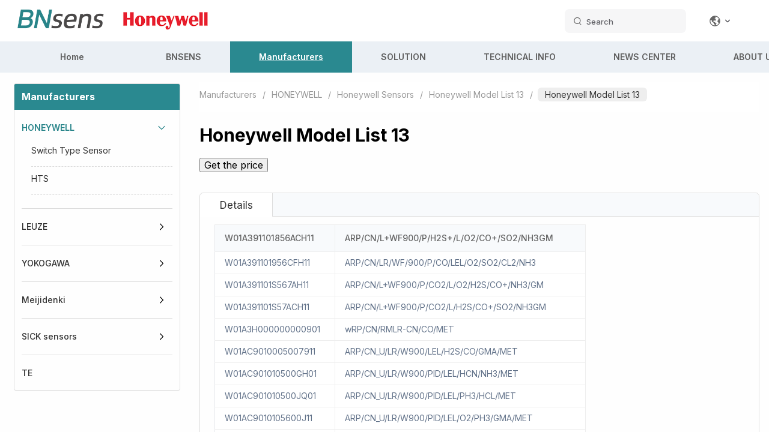

--- FILE ---
content_type: text/css; charset=UTF-8
request_url: https://www.bnsense.com/_next/static/css/ada6e74c8aa26747.css
body_size: 6531
content:
.DocSearch-Button{margin:0;transition:border-color .25s;justify-content:flex-start;border:1px solid rgba(0,0,0,0);border-radius:8px;background-color:#f6f6f7;padding:0 10px 0 12px;height:40px;display:flex;align-items:center;cursor:pointer}.DocSearch-Button:hover{border-color:#2a858a}.DocSearch-Button:focus-visible{outline:none;border:none}.DocSearch-Button .DocSearch-Button-Container{display:flex;align-items:center}.DocSearch-Button .DocSearch-Search-Icon{top:1px;margin-right:8px;width:14px;height:14px;color:rgba(60,60,67,.78);position:relative;fill:currentcolor;transition:color .5s}.DocSearch-Button .DocSearch-Button-Placeholder{margin-top:2px;padding:0 8px 0 5px;font-size:13px;font-weight:500;color:rgba(60,60,67,.78);transition:color .5s}.DocSearch-Button .DocSearch-Button-Keys{display:flex;align-items:center;direction:ltr;min-width:auto}.DocSearch-Button .DocSearch-Button-Key{display:block;margin:2px 0 0;border:1px solid #e2e2e3;border-right:none;border-radius:4px 0 0 4px;padding-left:6px;min-width:0;width:auto;height:22px;line-height:22px;font-family:Chinese Quotes,Inter var,Inter,ui-sans-serif,system-ui,-apple-system,BlinkMacSystemFont,Segoe UI,Roboto,Helvetica Neue,Helvetica,Arial,Noto Sans,sans-serif,Apple Color Emoji,Segoe UI Emoji,Segoe UI Symbol,Noto Color Emoji;font-size:12px;font-weight:500;transition:color .5s,border-color .5s}.DocSearch-Button .DocSearch-Button-Key:first-child{font-size:0!important}.DocSearch-Button .DocSearch-Button-Key:first-child:after{content:"Ctrl";font-size:12px;letter-spacing:normal;color:rgba(60,60,67,.78)}.DocSearch-Button .DocSearch-Button-Key+.DocSearch-Button-Key{border-right:1px solid #e2e2e3;border-left:none;border-radius:0 4px 4px 0;padding-left:2px;padding-right:6px;color:#999}.search-layer{display:none;position:fixed;background-color:rgba(101,108,133,.8);height:100vh;left:0;top:0;width:100vw;z-index:200}.search-layer *{box-sizing:border-box}.search-layer.search-layer--open{display:block}.search-modal{position:relative;z-index:201;box-sizing:border-box;width:100vw;--tw-bg-opacity:1;background-color:rgb(246 246 247/var(--tw-bg-opacity,1))}@media not all and (min-width:1024px){.search-modal{height:100vh;overflow-y:auto;overflow-x:hidden}}@media (min-width:1024px){.search-modal{margin:60px auto;width:560px;border-radius:.25rem;--tw-shadow:0 1px 2px 0 rgb(0 0 0/0.05);--tw-shadow-colored:0 1px 2px 0 var(--tw-shadow-color);box-shadow:var(--tw-ring-offset-shadow,0 0 #0000),var(--tw-ring-shadow,0 0 #0000),var(--tw-shadow)}}.search-Dropdown{max-height:488px;min-height:12px;overflow-y:overlay;padding:0 12px}.search-StartScreen{font-size:.9em;margin:0 auto;padding:36px 0;text-align:center;width:80%}.search-Help{color:#999;font-size:.9em;margin:0}.DocSearch-Footer,.search-Help{-webkit-user-select:none;-moz-user-select:none;user-select:none}.DocSearch-Footer{align-items:center;background:#fff;border-radius:0 0 8px 8px;box-shadow:0 -1px 0 0 #e0e3e8,0 -3px 6px 0 rgba(69,98,155,.12);display:flex;flex-direction:row-reverse;height:44px;justify-content:space-between;padding:0 12px;position:relative;width:100%;z-index:300}.DocSearch-Commands{color:rgba(60,60,67,.78);display:flex;list-style:none;margin:0;padding:0}.DocSearch-Commands li{align-items:center;display:flex}.DocSearch-Commands li:not(:last-of-type){margin-right:.8em}.DocSearch-Label{font-size:.75em;color:rgba(60,60,67,.78);line-height:1.6em}.DocSearch-Commands-Key{align-items:center;background:rgba(0,0,0,0);border-radius:2px;box-shadow:none;display:flex;height:18px;justify-content:center;margin-right:.4em;padding:0 0 1px;color:rgba(60,60,67,.78);border:0;width:20px}.search-header{display:flex;padding:12px 12px 0}.DocSearch-Form{align-items:center;background:rgba(0,0,0,0);border-radius:4px;box-shadow:none;display:flex;height:56px;margin:0;padding:0 12px;position:relative;width:100%;border:1px solid #3451b2;background-color:#fff}.DocSearch-MagnifierLabel,.DocSearch-Reset{align-items:center;color:#3451b2;display:flex;justify-content:center}.DocSearch-LoadingIndicator,.DocSearch-MagnifierLabel,.DocSearch-Reset{margin:0;padding:0}.DocSearch-LoadingIndicator{width:20px;height:20px;margin-left:6px}.DocSearch-Input{-moz-appearance:none;-webkit-appearance:none;appearance:none;background:rgba(0,0,0,0);border:0;color:#3c3c43;flex:1;font:inherit;height:100%;outline:none;padding:0 0 0 8px;width:80%;font-size:16px}.DocSearch-Input:focus{outline:none;border:none;box-shadow:none}.DocSearch-Reset{animation:fade-in .1s ease-in forwards;border:0;border-radius:50%;color:var(--docsearch-icon-color);padding:2px;stroke-width:var(--docsearch-icon-stroke-width);display:flex;justify-content:center;align-items:center}.DocSearch-Cancel,.DocSearch-Reset{-webkit-appearance:none;-moz-appearance:none;appearance:none;background:none;cursor:pointer}.DocSearch-Cancel{border:0;color:#3451b2;display:inline-block;flex:none;font:inherit;font-size:1em;font-weight:500;margin-left:10px;outline:none;overflow:hidden;padding:0;-webkit-user-select:none;-moz-user-select:none;user-select:none;white-space:nowrap}.DocSearch-Hit-source{background:#f6f6f7;color:#3451b2;font-size:.85em;font-weight:600;line-height:32px;padding:6px 0 0 12px;position:sticky;top:0;z-index:10}.DocSearch-Dropdown ul{list-style:none;margin:0;padding:0}.DocSearch-Hit-action{align-items:center;height:22px;width:22px;display:none}.DocSearch-Hit-action svg{display:block;height:18px;width:18px}.DocSearch-Hit{border-radius:4px;display:flex;padding-bottom:4px;position:relative}.DocSearch-Hit a{background:#fff;border-radius:4px;box-shadow:0 1px 3px 0 #d4d9e1;display:block;padding-left:12px;width:100%}.DocSearch-Hit.selected .DocSearch-Hit-action{display:inline-block}.DocSearch-Hit.selected a{background-color:#3451b2;color:#fff}.DocSearch-Hit.selected a *{color:#fff}.DocSearch-Hit-Container{align-items:center;color:#444950;display:flex;flex-direction:row;height:56px;padding:0 12px 0 0}.DocSearch-Hit-Container .search-img,.DocSearch-Hit-Container img{width:46px;height:46px;border-radius:8px}.DocSearch-Hit-content-wrapper{display:flex;flex:1 1 auto;flex-direction:column;font-weight:500;justify-content:center;line-height:1.2em;margin:0 8px;overflow-x:hidden;position:relative;text-overflow:ellipsis;white-space:nowrap;width:80%}.DocSearch-Hit-title{font-size:.9em;text-overflow:ellipsis;overflow:hidden}.DocSearch-Hit-path{color:rgba(60,60,67,.78);font-size:.75em;text-overflow:ellipsis;overflow:hidden}.DocSearch-Hits ul{margin:0;list-style-type:none;padding:0 12px .75rem}@media (min-width:1024px){.DocSearch-Hits ul{max-height:360px;overflow-y:auto;overflow-x:hidden}}.DocSearch-Hits mark{background:none;color:#3451b2}.aside{z-index:30;box-sizing:border-box;height:calc(100vh - 56px);width:327px;overflow-y:auto;--tw-bg-opacity:1;background-color:rgb(255 255 255/var(--tw-bg-opacity,1));padding-top:1rem;padding-bottom:1rem;transition-property:transform;transition-timing-function:cubic-bezier(.4,0,.2,1);transition-duration:.15s}@media (min-width:1280px){.aside{position:sticky;top:0}}@media not all and (min-width:1280px){.aside-lg-xl{position:fixed;top:0;left:0;z-index:50;height:100vh;width:327px;--tw-translate-y:0px;--tw-translate-x:-350px}.aside-lg-xl,.aside-lg-xl.slide-in{transform:translate(var(--tw-translate-x),var(--tw-translate-y)) rotate(var(--tw-rotate)) skewX(var(--tw-skew-x)) skewY(var(--tw-skew-y)) scaleX(var(--tw-scale-x)) scaleY(var(--tw-scale-y))}.aside-lg-xl.slide-in{--tw-translate-x:0}}.aside-layer{position:fixed;inset:0;z-index:40;background-color:rgb(0 0 0/.5);transition-property:opacity;transition-timing-function:cubic-bezier(.4,0,.2,1);transition-duration:.15s}@media (min-width:1280px){.aside-layer{display:none}}.aside-content{height:calc(100vh - 82px);overflow:auto}.aside-link{position:relative;box-sizing:border-box;padding-top:1.25rem;padding-bottom:.75rem;font-size:.875rem;line-height:1.25rem;font-weight:400;border-bottom:1px solid #ddd}.aside-link span{display:inline-block;-webkit-user-select:none;-moz-user-select:none;user-select:none;padding-right:1.75rem}.aside-link span:active{opacity:.7}.aside-link:last-child{border-bottom:none}.aside-link a{display:inline-block;--tw-text-opacity:1;color:rgb(51 51 51/var(--tw-text-opacity,1));text-decoration-color:transparent}.arrow-down-icon{cursor:pointer;width:36px;height:36px;position:absolute;right:0;top:-8px;display:flex;align-items:center;justify-content:center;border-radius:22px}.arrow-down-icon svg{width:20px}.arrow-down-icon:active{background-color:#eee;opacity:.7}.aside-sub-item{margin-left:16px;border-bottom:1px dashed #ddd;padding-bottom:6px;padding-top:10px}.aside-sub-item:last-child{border-bottom:none;padding-bottom:0}.aside-forth-items,.aside-sub-items,.aside-thrid-items{display:none}.aside-thrid-item{padding-left:26px}.aside-forth-items,.aside-thrid-items{border-top:1px dashed #ddd;padding-top:16px}.aside-forth-item{padding-left:16px}.aside-title{padding-bottom:8px;position:relative}.aside-title .arrow-down{display:none}.aside-title.top{font-weight:500}.aside-title.sub{padding-bottom:10px}.aside-title.thrid{padding-bottom:14px}.aside-title.selected a{color:#2a858a;font-weight:600}.aside-title.selected .arrow-down,.aside-title.selected .arrow-up{color:#2a858a!important}.aside-title.active .arrow-up{display:none}.aside-title.active .arrow-down{display:inline-block}.back-icon{margin-right:8px;background-image:url(/chevron-left.svg)}.back-icon,.next-icon{display:block;overflow:hidden;width:24px;height:24px;line-height:24px;background-size:24px;background-position:0 0}.next-icon{margin-left:8px;background-image:url(/chevron-right.svg)}@font-face{font-family:swiper-icons;src:url("data:application/font-woff;charset=utf-8;base64, [base64]//wADZ2x5ZgAAAywAAADMAAAD2MHtryVoZWFkAAABbAAAADAAAAA2E2+eoWhoZWEAAAGcAAAAHwAAACQC9gDzaG10eAAAAigAAAAZAAAArgJkABFsb2NhAAAC0AAAAFoAAABaFQAUGG1heHAAAAG8AAAAHwAAACAAcABAbmFtZQAAA/gAAAE5AAACXvFdBwlwb3N0AAAFNAAAAGIAAACE5s74hXjaY2BkYGAAYpf5Hu/j+W2+MnAzMYDAzaX6QjD6/4//Bxj5GA8AuRwMYGkAPywL13jaY2BkYGA88P8Agx4j+/8fQDYfA1AEBWgDAIB2BOoAeNpjYGRgYNBh4GdgYgABEMnIABJzYNADCQAACWgAsQB42mNgYfzCOIGBlYGB0YcxjYGBwR1Kf2WQZGhhYGBiYGVmgAFGBiQQkOaawtDAoMBQxXjg/wEGPcYDDA4wNUA2CCgwsAAAO4EL6gAAeNpj2M0gyAACqxgGNWBkZ2D4/wMA+xkDdgAAAHjaY2BgYGaAYBkGRgYQiAHyGMF8FgYHIM3DwMHABGQrMOgyWDLEM1T9/w8UBfEMgLzE////P/5//f/V/xv+r4eaAAeMbAxwIUYmIMHEgKYAYjUcsDAwsLKxc3BycfPw8jEQA/[base64]/uznmfPFBNODM2K7MTQ45YEAZqGP81AmGGcF3iPqOop0r1SPTaTbVkfUe4HXj97wYE+yNwWYxwWu4v1ugWHgo3S1XdZEVqWM7ET0cfnLGxWfkgR42o2PvWrDMBSFj/IHLaF0zKjRgdiVMwScNRAoWUoH78Y2icB/yIY09An6AH2Bdu/UB+yxopYshQiEvnvu0dURgDt8QeC8PDw7Fpji3fEA4z/PEJ6YOB5hKh4dj3EvXhxPqH/SKUY3rJ7srZ4FZnh1PMAtPhwP6fl2PMJMPDgeQ4rY8YT6Gzao0eAEA409DuggmTnFnOcSCiEiLMgxCiTI6Cq5DZUd3Qmp10vO0LaLTd2cjN4fOumlc7lUYbSQcZFkutRG7g6JKZKy0RmdLY680CDnEJ+UMkpFFe1RN7nxdVpXrC4aTtnaurOnYercZg2YVmLN/d/gczfEimrE/fs/bOuq29Zmn8tloORaXgZgGa78yO9/cnXm2BpaGvq25Dv9S4E9+5SIc9PqupJKhYFSSl47+Qcr1mYNAAAAeNptw0cKwkAAAMDZJA8Q7OUJvkLsPfZ6zFVERPy8qHh2YER+3i/BP83vIBLLySsoKimrqKqpa2hp6+jq6RsYGhmbmJqZSy0sraxtbO3sHRydnEMU4uR6yx7JJXveP7WrDycAAAAAAAH//wACeNpjYGRgYOABYhkgZgJCZgZNBkYGLQZtIJsFLMYAAAw3ALgAeNolizEKgDAQBCchRbC2sFER0YD6qVQiBCv/H9ezGI6Z5XBAw8CBK/m5iQQVauVbXLnOrMZv2oLdKFa8Pjuru2hJzGabmOSLzNMzvutpB3N42mNgZGBg4GKQYzBhYMxJLMlj4GBgAYow/P/PAJJhLM6sSoWKfWCAAwDAjgbRAAB42mNgYGBkAIIbCZo5IPrmUn0hGA0AO8EFTQAA");font-weight:400;font-style:normal}:root{--swiper-theme-color:#007aff}:host{position:relative;display:block;margin-left:auto;margin-right:auto;z-index:1}.swiper{margin-left:auto;margin-right:auto;position:relative;overflow:hidden;list-style:none;padding:0;z-index:1;display:block}.swiper-vertical>.swiper-wrapper{flex-direction:column}.swiper-wrapper{position:relative;width:100%;height:100%;z-index:1;display:flex;transition-property:transform;transition-timing-function:var(--swiper-wrapper-transition-timing-function,initial);box-sizing:content-box}.swiper-android .swiper-slide,.swiper-ios .swiper-slide,.swiper-wrapper{transform:translateZ(0)}.swiper-horizontal{touch-action:pan-y}.swiper-vertical{touch-action:pan-x}.swiper-slide{flex-shrink:0;width:100%;height:100%;position:relative;transition-property:transform;display:block}.swiper-slide-invisible-blank{visibility:hidden}.swiper-autoheight,.swiper-autoheight .swiper-slide{height:auto}.swiper-autoheight .swiper-wrapper{align-items:flex-start;transition-property:transform,height}.swiper-backface-hidden .swiper-slide{transform:translateZ(0);backface-visibility:hidden}.swiper-3d.swiper-css-mode .swiper-wrapper{perspective:1200px}.swiper-3d .swiper-wrapper{transform-style:preserve-3d}.swiper-3d{perspective:1200px}.swiper-3d .swiper-cube-shadow,.swiper-3d .swiper-slide{transform-style:preserve-3d}.swiper-css-mode>.swiper-wrapper{overflow:auto;scrollbar-width:none;-ms-overflow-style:none}.swiper-css-mode>.swiper-wrapper::-webkit-scrollbar{display:none}.swiper-css-mode>.swiper-wrapper>.swiper-slide{scroll-snap-align:start start}.swiper-css-mode.swiper-horizontal>.swiper-wrapper{scroll-snap-type:x mandatory}.swiper-css-mode.swiper-vertical>.swiper-wrapper{scroll-snap-type:y mandatory}.swiper-css-mode.swiper-free-mode>.swiper-wrapper{scroll-snap-type:none}.swiper-css-mode.swiper-free-mode>.swiper-wrapper>.swiper-slide{scroll-snap-align:none}.swiper-css-mode.swiper-centered>.swiper-wrapper:before{content:"";flex-shrink:0;order:9999}.swiper-css-mode.swiper-centered>.swiper-wrapper>.swiper-slide{scroll-snap-align:center center;scroll-snap-stop:always}.swiper-css-mode.swiper-centered.swiper-horizontal>.swiper-wrapper>.swiper-slide:first-child{margin-inline-start:var(--swiper-centered-offset-before)}.swiper-css-mode.swiper-centered.swiper-horizontal>.swiper-wrapper:before{height:100%;min-height:1px;width:var(--swiper-centered-offset-after)}.swiper-css-mode.swiper-centered.swiper-vertical>.swiper-wrapper>.swiper-slide:first-child{margin-block-start:var(--swiper-centered-offset-before)}.swiper-css-mode.swiper-centered.swiper-vertical>.swiper-wrapper:before{width:100%;min-width:1px;height:var(--swiper-centered-offset-after)}.swiper-3d .swiper-slide-shadow,.swiper-3d .swiper-slide-shadow-bottom,.swiper-3d .swiper-slide-shadow-left,.swiper-3d .swiper-slide-shadow-right,.swiper-3d .swiper-slide-shadow-top{position:absolute;left:0;top:0;width:100%;height:100%;pointer-events:none;z-index:10}.swiper-3d .swiper-slide-shadow{background:rgba(0,0,0,.15)}.swiper-3d .swiper-slide-shadow-left{background-image:linear-gradient(270deg,rgba(0,0,0,.5),rgba(0,0,0,0))}.swiper-3d .swiper-slide-shadow-right{background-image:linear-gradient(90deg,rgba(0,0,0,.5),rgba(0,0,0,0))}.swiper-3d .swiper-slide-shadow-top{background-image:linear-gradient(0deg,rgba(0,0,0,.5),rgba(0,0,0,0))}.swiper-3d .swiper-slide-shadow-bottom{background-image:linear-gradient(180deg,rgba(0,0,0,.5),rgba(0,0,0,0))}.swiper-lazy-preloader{width:42px;height:42px;position:absolute;left:50%;top:50%;margin-left:-21px;margin-top:-21px;z-index:10;transform-origin:50%;box-sizing:border-box;border-radius:50%;border:4px solid var(--swiper-preloader-color,var(--swiper-theme-color));border-top:4px solid transparent}.swiper-watch-progress .swiper-slide-visible .swiper-lazy-preloader,.swiper:not(.swiper-watch-progress) .swiper-lazy-preloader{animation:swiper-preloader-spin 1s linear infinite}.swiper-lazy-preloader-white{--swiper-preloader-color:#fff}.swiper-lazy-preloader-black{--swiper-preloader-color:#000}@keyframes swiper-preloader-spin{0%{transform:rotate(0deg)}to{transform:rotate(1turn)}}.bn-old-header{display:flex;padding:0 .75rem}.bn-old-link{display:flex;height:100%;align-items:center;justify-content:center;padding-left:3.5rem;padding-right:3.5rem;text-align:center;font-size:.875rem;line-height:1.25rem;color:rgb(94 94 94/var(--tw-text-opacity,1));text-decoration-color:transparent}.bn-old-link,.bn-old-link:hover{font-weight:600;--tw-text-opacity:1}.bn-old-link:hover{color:rgb(30 41 59/var(--tw-text-opacity,1))}@media not all and (min-width:1536px){.bn-old-link{padding-left:3rem;padding-right:3rem}}.bn-old-li{position:relative;display:flex;height:100%;cursor:pointer;list-style-type:none;align-items:center;justify-content:center}.bn-old-li>div{top:52px;position:absolute;width:-moz-fit-content;width:fit-content;min-width:100%;left:0;padding:8px 0 6px;border-radius:0;background-color:rgba(42,137,144,.83);z-index:20}.bn-old-li>div ul{list-style:none;padding:0;margin:0}.bn-old-li.active{background-color:#2a8990}.bn-old-li.active .bn-old-link{text-decoration:underline;color:#fff}.bn-old-li:hover{background-color:rgba(42,137,144,.96)}.bn-old-li:hover>div{display:block}.bn-old-li:hover .bn-old-link{text-decoration:underline;color:#fff}.bn-old-li li{list-style:none}.sub-link{color:#fff;display:flex;align-items:center;height:39px;width:100%;box-sizing:border-box;text-align:left;padding:0 12px;font-size:14px;text-decoration:none;font-weight:400;white-space:nowrap;transition:background-color .3s}.sub-link.active,.sub-link:hover{background-color:rgba(239,135,66,.7)}.sub-link.active{font-weight:500}.swiper-pagination{position:absolute;text-align:center;transition:opacity .3s;transform:translateZ(0);z-index:10}.swiper-pagination.swiper-pagination-hidden{opacity:0}.swiper-pagination-disabled>.swiper-pagination,.swiper-pagination.swiper-pagination-disabled{display:none!important}.swiper-horizontal>.swiper-pagination-bullets,.swiper-pagination-bullets.swiper-pagination-horizontal,.swiper-pagination-custom,.swiper-pagination-fraction{bottom:var(--swiper-pagination-bottom,8px);top:var(--swiper-pagination-top,auto);left:0;width:100%}.swiper-pagination-bullets-dynamic{overflow:hidden;font-size:0}.swiper-pagination-bullets-dynamic .swiper-pagination-bullet{transform:scale(.33);position:relative}.swiper-pagination-bullets-dynamic .swiper-pagination-bullet-active,.swiper-pagination-bullets-dynamic .swiper-pagination-bullet-active-main{transform:scale(1)}.swiper-pagination-bullets-dynamic .swiper-pagination-bullet-active-prev{transform:scale(.66)}.swiper-pagination-bullets-dynamic .swiper-pagination-bullet-active-prev-prev{transform:scale(.33)}.swiper-pagination-bullets-dynamic .swiper-pagination-bullet-active-next{transform:scale(.66)}.swiper-pagination-bullets-dynamic .swiper-pagination-bullet-active-next-next{transform:scale(.33)}.swiper-pagination-bullet{width:var(--swiper-pagination-bullet-width,var(--swiper-pagination-bullet-size,8px));height:var(--swiper-pagination-bullet-height,var(--swiper-pagination-bullet-size,8px));display:inline-block;border-radius:var(--swiper-pagination-bullet-border-radius,50%);background:var(--swiper-pagination-bullet-inactive-color,#000);opacity:var(--swiper-pagination-bullet-inactive-opacity,.2)}button.swiper-pagination-bullet{border:none;margin:0;padding:0;box-shadow:none;-webkit-appearance:none;-moz-appearance:none;appearance:none}.swiper-pagination-clickable .swiper-pagination-bullet{cursor:pointer}.swiper-pagination-bullet:only-child{display:none!important}.swiper-pagination-bullet-active{opacity:var(--swiper-pagination-bullet-opacity,1);background:var(--swiper-pagination-color,var(--swiper-theme-color))}.swiper-pagination-vertical.swiper-pagination-bullets,.swiper-vertical>.swiper-pagination-bullets{right:var(--swiper-pagination-right,8px);left:var(--swiper-pagination-left,auto);top:50%;transform:translate3d(0,-50%,0)}.swiper-pagination-vertical.swiper-pagination-bullets .swiper-pagination-bullet,.swiper-vertical>.swiper-pagination-bullets .swiper-pagination-bullet{margin:var(--swiper-pagination-bullet-vertical-gap,6px) 0;display:block}.swiper-pagination-vertical.swiper-pagination-bullets.swiper-pagination-bullets-dynamic,.swiper-vertical>.swiper-pagination-bullets.swiper-pagination-bullets-dynamic{top:50%;transform:translateY(-50%);width:8px}.swiper-pagination-vertical.swiper-pagination-bullets.swiper-pagination-bullets-dynamic .swiper-pagination-bullet,.swiper-vertical>.swiper-pagination-bullets.swiper-pagination-bullets-dynamic .swiper-pagination-bullet{display:inline-block;transition:transform .2s,top .2s}.swiper-horizontal>.swiper-pagination-bullets .swiper-pagination-bullet,.swiper-pagination-horizontal.swiper-pagination-bullets .swiper-pagination-bullet{margin:0 var(--swiper-pagination-bullet-horizontal-gap,4px)}.swiper-horizontal>.swiper-pagination-bullets.swiper-pagination-bullets-dynamic,.swiper-pagination-horizontal.swiper-pagination-bullets.swiper-pagination-bullets-dynamic{left:50%;transform:translateX(-50%);white-space:nowrap}.swiper-horizontal>.swiper-pagination-bullets.swiper-pagination-bullets-dynamic .swiper-pagination-bullet,.swiper-pagination-horizontal.swiper-pagination-bullets.swiper-pagination-bullets-dynamic .swiper-pagination-bullet{transition:transform .2s,left .2s}.swiper-horizontal.swiper-rtl>.swiper-pagination-bullets-dynamic .swiper-pagination-bullet{transition:transform .2s,right .2s}.swiper-pagination-fraction{color:var(--swiper-pagination-fraction-color,inherit)}.swiper-pagination-progressbar{background:var(--swiper-pagination-progressbar-bg-color,rgba(0,0,0,.25));position:absolute}.swiper-pagination-progressbar .swiper-pagination-progressbar-fill{background:var(--swiper-pagination-color,var(--swiper-theme-color));position:absolute;left:0;top:0;width:100%;height:100%;transform:scale(0);transform-origin:left top}.swiper-rtl .swiper-pagination-progressbar .swiper-pagination-progressbar-fill{transform-origin:right top}.swiper-horizontal>.swiper-pagination-progressbar,.swiper-pagination-progressbar.swiper-pagination-horizontal,.swiper-pagination-progressbar.swiper-pagination-vertical.swiper-pagination-progressbar-opposite,.swiper-vertical>.swiper-pagination-progressbar.swiper-pagination-progressbar-opposite{width:100%;height:var(--swiper-pagination-progressbar-size,4px);left:0;top:0}.swiper-horizontal>.swiper-pagination-progressbar.swiper-pagination-progressbar-opposite,.swiper-pagination-progressbar.swiper-pagination-horizontal.swiper-pagination-progressbar-opposite,.swiper-pagination-progressbar.swiper-pagination-vertical,.swiper-vertical>.swiper-pagination-progressbar{width:var(--swiper-pagination-progressbar-size,4px);height:100%;left:0;top:0}.swiper-pagination-lock{display:none}.hamburger{--vp-c-text-1:rgba(60,60,67);--vp-c-text-2:rgba(60,60,67,.78);margin-left:1rem;height:3rem;border-style:none;background-color:transparent;outline:2px solid transparent;outline-offset:2px}.hamburger .container{position:relative;display:block;height:20px;width:1rem;overflow:hidden}.hamburger .bottom,.hamburger .middle,.hamburger .top{position:absolute;height:2px;width:1rem;background-color:var(--vp-c-text-1);transition:top .25s,background-color .5s,transform .25s}.hamburger .top{top:0;left:0;transform:translate(0)}.hamburger .middle{top:6px;left:0;transform:translate(8px)}.hamburger .bottom{top:.75rem;left:0;transform:translate(4px)}.hamburger:hover .top{top:0;left:0;transform:translate(4px)}.hamburger:hover .middle{top:6px;left:0;transform:translate(0)}.hamburger:hover .bottom{top:.75rem;left:0;transform:translate(8px)}.hamburger.active .top{top:6px;transform:translate(0) rotate(225deg)}.hamburger.active .middle{top:6px;transform:translate(16px)}.hamburger.active .bottom{top:6px;transform:translate(0) rotate(135deg)}.hamburger.active:hover .bottom,.hamburger.active:hover .middle,.hamburger.active:hover .top{background-color:var(--vp-c-text-2);transition:top .25s,background-color .25s,transform .25s}

--- FILE ---
content_type: application/javascript; charset=UTF-8
request_url: https://www.bnsense.com/_next/static/chunks/app/not-found-df875bbfa7bb56f0.js
body_size: 1257
content:
(self.webpackChunk_N_E=self.webpackChunk_N_E||[]).push([[4345],{625:(t,e,n)=>{"use strict";n.d(e,{K:()=>E,L:()=>m}),n(69363);var r,i=n(97090),u=n.t(i,2),o=n(99957),s=n(82241),c=n(31314),a=(0,n(29239).A)({},u),f=a.version,l=a.render,p=a.unmountComponentAtNode;try{Number((f||"").split(".")[0])>=18&&(r=a.createRoot)}catch(t){}function d(t){var e=a.__SECRET_INTERNALS_DO_NOT_USE_OR_YOU_WILL_BE_FIRED;e&&"object"===(0,c.A)(e)&&(e.usingClientEntryPoint=t)}var h="__rc_react_root__";function v(){return(v=(0,s.A)((0,o.A)().mark(function t(e){return(0,o.A)().wrap(function(t){for(;;)switch(t.prev=t.next){case 0:return t.abrupt("return",Promise.resolve().then(function(){var t;null===(t=e[h])||void 0===t||t.unmount(),delete e[h]}));case 1:case"end":return t.stop()}},t)}))).apply(this,arguments)}function _(){return(_=(0,s.A)((0,o.A)().mark(function t(e){return(0,o.A)().wrap(function(t){for(;;)switch(t.prev=t.next){case 0:if(void 0===r){t.next=2;break}return t.abrupt("return",function(t){return v.apply(this,arguments)}(e));case 2:p(e);case 3:case"end":return t.stop()}},t)}))).apply(this,arguments)}let A=(t,e)=>(!function(t,e){var n;if(r){d(!0),n=e[h]||r(e),d(!1),n.render(t),e[h]=n;return}null==l||l(t,e)}(t,e),()=>(function(t){return _.apply(this,arguments)})(e));function m(t){A=t}function E(){return A}},30878:(t,e,n)=>{"use strict";function r(t,e){var n=Object.assign({},t);return Array.isArray(e)&&e.forEach(function(t){delete n[t]}),n}n.d(e,{A:()=>r})},57036:(t,e,n)=>{Promise.resolve().then(n.bind(n,96308)),Promise.resolve().then(n.t.bind(n,58627,23)),Promise.resolve().then(n.t.bind(n,33036,23))},58627:()=>{},69872:(t,e,n)=>{"use strict";n.d(e,{A:()=>u});var r=n(69363),i=n(80725);let u=t=>{let e=r.useContext(i.A);return r.useMemo(()=>t?"string"==typeof t?null!=t?t:e:t instanceof Function?t(e):e:e,[t,e])}},77140:(t,e,n)=>{"use strict";n.d(e,{A:()=>r});let r=function(t){if(!t)return!1;if(t instanceof Element){if(t.offsetParent)return!0;if(t.getBBox){var e=t.getBBox(),n=e.width,r=e.height;if(n||r)return!0}if(t.getBoundingClientRect){var i=t.getBoundingClientRect(),u=i.width,o=i.height;if(u||o)return!0}}return!1}},84965:(t,e,n)=>{"use strict";n.d(e,{A:()=>function t(e){var n=arguments.length>1&&void 0!==arguments[1]?arguments[1]:{},u=[];return i.Children.forEach(e,function(e){(null!=e||n.keepEmpty)&&(Array.isArray(e)?u=u.concat(t(e)):(0,r.A)(e)&&e.props?u=u.concat(t(e.props.children,n)):u.push(e))}),u}});var r=n(91063),i=n(69363)},96308:(t,e,n)=>{"use strict";n.d(e,{Button:()=>r.Ay,Result:()=>i.Ay});var r=n(24571),i=n(27297)},98591:(t,e,n)=>{"use strict";n.d(e,{Ob:()=>o,fx:()=>u,zv:()=>i});var r=n(69363);function i(t){return t&&r.isValidElement(t)&&t.type===r.Fragment}let u=(t,e,n)=>r.isValidElement(t)?r.cloneElement(t,"function"==typeof n?n(t.props||{}):n):e;function o(t,e){return u(t,t,e)}}},t=>{var e=e=>t(t.s=e);t.O(0,[4114,314,387,261,7807,7297,4571,3036,6553,9360,7358],()=>e(57036)),_N_E=t.O()}]);

--- FILE ---
content_type: application/javascript; charset=UTF-8
request_url: https://www.bnsense.com/_next/static/chunks/3035-0df58c74139a739a.js
body_size: 5620
content:
"use strict";(self.webpackChunk_N_E=self.webpackChunk_N_E||[]).push([[3035],{3035:(e,t,n)=>{n.d(t,{A:()=>G});var r=n(69363),a=n(94318),l=n.n(a),o=n(95402),s=n(20264),c=n(46287),u=n(97326),i=n(40837),p=n(90363),f=n(43874),d=n(11835),v=n(69872),m=n(80387),g=n(22878),b=n(74610);let y=e=>{let{componentCls:t,paddingXS:n}=e;return{[t]:{display:"inline-flex",alignItems:"center",flexWrap:"nowrap",columnGap:n,"&-rtl":{direction:"rtl"},["".concat(t,"-input")]:{textAlign:"center",paddingInline:e.paddingXXS},["&".concat(t,"-sm ").concat(t,"-input")]:{paddingInline:e.calc(e.paddingXXS).div(2).equal()},["&".concat(t,"-lg ").concat(t,"-input")]:{paddingInline:e.paddingXS}}}},O=(0,m.OF)(["Input","OTP"],e=>[y((0,g.oX)(e,(0,b.C)(e)))],b.b);var C=n(24956),x=function(e,t){var n={};for(var r in e)Object.prototype.hasOwnProperty.call(e,r)&&0>t.indexOf(r)&&(n[r]=e[r]);if(null!=e&&"function"==typeof Object.getOwnPropertySymbols)for(var a=0,r=Object.getOwnPropertySymbols(e);a<r.length;a++)0>t.indexOf(r[a])&&Object.prototype.propertyIsEnumerable.call(e,r[a])&&(n[r[a]]=e[r[a]]);return n};let A=r.forwardRef((e,t)=>{let{value:n,onChange:a,onActiveChange:l,index:o,mask:s}=e,c=x(e,["value","onChange","onActiveChange","index","mask"]),i=r.useRef(null);r.useImperativeHandle(t,()=>i.current);let p=()=>{(0,C.A)(()=>{var e;let t=null===(e=i.current)||void 0===e?void 0:e.input;document.activeElement===t&&t&&t.select()})};return r.createElement(u.A,Object.assign({type:!0===s?"password":"text"},c,{ref:i,value:n&&"string"==typeof s?s:n,onInput:e=>{a(o,e.target.value)},onFocus:p,onKeyDown:e=>{let{key:t,ctrlKey:n,metaKey:r}=e;"ArrowLeft"===t?l(o-1):"ArrowRight"===t?l(o+1):"z"===t&&(n||r)&&e.preventDefault(),p()},onKeyUp:e=>{"Backspace"!==e.key||n||l(o-1),p()},onMouseDown:p,onMouseUp:p}))});var h=function(e,t){var n={};for(var r in e)Object.prototype.hasOwnProperty.call(e,r)&&0>t.indexOf(r)&&(n[r]=e[r]);if(null!=e&&"function"==typeof Object.getOwnPropertySymbols)for(var a=0,r=Object.getOwnPropertySymbols(e);a<r.length;a++)0>t.indexOf(r[a])&&Object.prototype.propertyIsEnumerable.call(e,r[a])&&(n[r[a]]=e[r[a]]);return n};function w(e){return(e||"").split("")}let j=e=>{let{index:t,prefixCls:n,separator:a}=e,l="function"==typeof a?a(t):a;return l?r.createElement("span",{className:"".concat(n,"-separator")},l):null},E=r.forwardRef((e,t)=>{let{prefixCls:n,length:a=6,size:c,defaultValue:u,value:m,onChange:g,formatter:b,separator:y,variant:C,disabled:x,status:E,autoFocus:z,mask:P,type:N,onInput:k,inputMode:M}=e,S=h(e,["prefixCls","length","size","defaultValue","value","onChange","formatter","separator","variant","disabled","status","autoFocus","mask","type","onInput","inputMode"]),{getPrefixCls:R,direction:I}=r.useContext(o.QO),B=R("otp",n),F=(0,f.A)(S,{aria:!0,data:!0,attr:!0}),[L,T,Q]=O(B),D=(0,v.A)(e=>null!=c?c:e),W=r.useContext(s.$W),X=(0,d.v)(W.status,E),_=r.useMemo(()=>Object.assign(Object.assign({},W),{status:X,hasFeedback:!1,feedbackIcon:null}),[W,X]),K=r.useRef(null),q=r.useRef({});r.useImperativeHandle(t,()=>({focus:()=>{var e;null===(e=q.current[0])||void 0===e||e.focus()},blur:()=>{var e;for(let t=0;t<a;t+=1)null===(e=q.current[t])||void 0===e||e.blur()},nativeElement:K.current}));let $=e=>b?b(e):e,[U,G]=r.useState(()=>w($(u||"")));r.useEffect(()=>{void 0!==m&&G(w(m))},[m]);let V=(0,p.A)(e=>{G(e),k&&k(e),g&&e.length===a&&e.every(e=>e)&&e.some((e,t)=>U[t]!==e)&&g(e.join(""))}),H=(0,p.A)((e,t)=>{let n=(0,i.A)(U);for(let t=0;t<e;t+=1)n[t]||(n[t]="");t.length<=1?n[e]=t:n=n.slice(0,e).concat(w(t)),n=n.slice(0,a);for(let e=n.length-1;e>=0&&!n[e];e-=1)n.pop();return n=w($(n.map(e=>e||" ").join(""))).map((e,t)=>" "!==e||n[t]?e:n[t])}),J=(e,t)=>{var n;let r=H(e,t),l=Math.min(e+t.length,a-1);l!==e&&void 0!==r[e]&&(null===(n=q.current[l])||void 0===n||n.focus()),V(r)},Y=e=>{var t;null===(t=q.current[e])||void 0===t||t.focus()},Z={variant:C,disabled:x,status:X,mask:P,type:N,inputMode:M};return L(r.createElement("div",Object.assign({},F,{ref:K,className:l()(B,{["".concat(B,"-sm")]:"small"===D,["".concat(B,"-lg")]:"large"===D,["".concat(B,"-rtl")]:"rtl"===I},Q,T)}),r.createElement(s.$W.Provider,{value:_},Array.from({length:a}).map((e,t)=>{let n="otp-".concat(t),l=U[t]||"";return r.createElement(r.Fragment,{key:n},r.createElement(A,Object.assign({ref:e=>{q.current[t]=e},index:t,size:D,htmlSize:1,className:"".concat(B,"-input"),onChange:J,value:l,onActiveChange:Y,autoFocus:0===t&&z},Z)),t<a-1&&r.createElement(j,{separator:y,index:t,prefixCls:B}))}))))});var z=n(58892);let P={icon:{tag:"svg",attrs:{viewBox:"64 64 896 896",focusable:"false"},children:[{tag:"path",attrs:{d:"M942.2 486.2Q889.47 375.11 816.7 305l-50.88 50.88C807.31 395.53 843.45 447.4 874.7 512 791.5 684.2 673.4 766 512 766q-72.67 0-133.87-22.38L323 798.75Q408 838 512 838q288.3 0 430.2-300.3a60.29 60.29 0 000-51.5zm-63.57-320.64L836 122.88a8 8 0 00-11.32 0L715.31 232.2Q624.86 186 512 186q-288.3 0-430.2 300.3a60.3 60.3 0 000 51.5q56.69 119.4 136.5 191.41L112.48 835a8 8 0 000 11.31L155.17 889a8 8 0 0011.31 0l712.15-712.12a8 8 0 000-11.32zM149.3 512C232.6 339.8 350.7 258 512 258c54.54 0 104.13 9.36 149.12 28.39l-70.3 70.3a176 176 0 00-238.13 238.13l-83.42 83.42C223.1 637.49 183.3 582.28 149.3 512zm246.7 0a112.11 112.11 0 01146.2-106.69L401.31 546.2A112 112 0 01396 512z"}},{tag:"path",attrs:{d:"M508 624c-3.46 0-6.87-.16-10.25-.47l-52.82 52.82a176.09 176.09 0 00227.42-227.42l-52.82 52.82c.31 3.38.47 6.79.47 10.25a111.94 111.94 0 01-112 112z"}}]},name:"eye-invisible",theme:"outlined"};var N=n(32818),k=r.forwardRef(function(e,t){return r.createElement(N.A,(0,z.A)({},e,{ref:t,icon:P}))}),M=n(18400),S=n(30878),R=n(54736),I=n(33834),B=n(16843),F=function(e,t){var n={};for(var r in e)Object.prototype.hasOwnProperty.call(e,r)&&0>t.indexOf(r)&&(n[r]=e[r]);if(null!=e&&"function"==typeof Object.getOwnPropertySymbols)for(var a=0,r=Object.getOwnPropertySymbols(e);a<r.length;a++)0>t.indexOf(r[a])&&Object.prototype.propertyIsEnumerable.call(e,r[a])&&(n[r[a]]=e[r[a]]);return n};let L=e=>e?r.createElement(M.A,null):r.createElement(k,null),T={click:"onClick",hover:"onMouseOver"},Q=r.forwardRef((e,t)=>{let{disabled:n,action:a="click",visibilityToggle:s=!0,iconRender:c=L}=e,i=r.useContext(I.A),p=null!=n?n:i,f="object"==typeof s&&void 0!==s.visible,[d,v]=(0,r.useState)(()=>!!f&&s.visible),m=(0,r.useRef)(null);r.useEffect(()=>{f&&v(s.visible)},[f,s]);let g=(0,B.A)(m),b=()=>{var e;if(p)return;d&&g();let t=!d;v(t),"object"==typeof s&&(null===(e=s.onVisibleChange)||void 0===e||e.call(s,t))},{className:y,prefixCls:O,inputPrefixCls:C,size:x}=e,A=F(e,["className","prefixCls","inputPrefixCls","size"]),{getPrefixCls:h}=r.useContext(o.QO),w=h("input",C),j=h("input-password",O),E=s&&(e=>{let t=T[a]||"",n=c(d);return r.cloneElement(r.isValidElement(n)?n:r.createElement("span",null,n),{[t]:b,className:"".concat(e,"-icon"),key:"passwordIcon",onMouseDown:e=>{e.preventDefault()},onMouseUp:e=>{e.preventDefault()}})})(j),z=l()(j,y,{["".concat(j,"-").concat(x)]:!!x}),P=Object.assign(Object.assign({},(0,S.A)(A,["suffix","iconRender","visibilityToggle"])),{type:d?"text":"password",className:z,prefixCls:w,suffix:E});return x&&(P.size=x),r.createElement(u.A,Object.assign({ref:(0,R.K4)(t,m)},P))});var D=n(25941),W=n(98591),X=n(24571),_=n(72970),K=function(e,t){var n={};for(var r in e)Object.prototype.hasOwnProperty.call(e,r)&&0>t.indexOf(r)&&(n[r]=e[r]);if(null!=e&&"function"==typeof Object.getOwnPropertySymbols)for(var a=0,r=Object.getOwnPropertySymbols(e);a<r.length;a++)0>t.indexOf(r[a])&&Object.prototype.propertyIsEnumerable.call(e,r[a])&&(n[r[a]]=e[r[a]]);return n};let q=r.forwardRef((e,t)=>{let n,{prefixCls:a,inputPrefixCls:s,className:c,size:i,suffix:p,enterButton:f=!1,addonAfter:d,loading:m,disabled:g,onSearch:b,onChange:y,onCompositionStart:O,onCompositionEnd:C}=e,x=K(e,["prefixCls","inputPrefixCls","className","size","suffix","enterButton","addonAfter","loading","disabled","onSearch","onChange","onCompositionStart","onCompositionEnd"]),{getPrefixCls:A,direction:h}=r.useContext(o.QO),w=r.useRef(!1),j=A("input-search",a),E=A("input",s),{compactSize:z}=(0,_.RQ)(j,h),P=(0,v.A)(e=>{var t;return null!==(t=null!=i?i:z)&&void 0!==t?t:e}),N=r.useRef(null),k=e=>{var t;document.activeElement===(null===(t=N.current)||void 0===t?void 0:t.input)&&e.preventDefault()},M=e=>{var t,n;b&&b(null===(n=null===(t=N.current)||void 0===t?void 0:t.input)||void 0===n?void 0:n.value,e,{source:"input"})},S="boolean"==typeof f?r.createElement(D.A,null):null,I="".concat(j,"-button"),B=f||{},F=B.type&&!0===B.type.__ANT_BUTTON;n=F||"button"===B.type?(0,W.Ob)(B,Object.assign({onMouseDown:k,onClick:e=>{var t,n;null===(n=null===(t=null==B?void 0:B.props)||void 0===t?void 0:t.onClick)||void 0===n||n.call(t,e),M(e)},key:"enterButton"},F?{className:I,size:P}:{})):r.createElement(X.Ay,{className:I,type:f?"primary":void 0,size:P,disabled:g,key:"enterButton",onMouseDown:k,onClick:M,loading:m,icon:S},f),d&&(n=[n,(0,W.Ob)(d,{key:"addonAfter"})]);let L=l()(j,{["".concat(j,"-rtl")]:"rtl"===h,["".concat(j,"-").concat(P)]:!!P,["".concat(j,"-with-button")]:!!f},c),T=Object.assign(Object.assign({},x),{className:L,prefixCls:E,type:"search"});return r.createElement(u.A,Object.assign({ref:(0,R.K4)(N,t),onPressEnter:e=>{w.current||m||M(e)}},T,{size:P,onCompositionStart:e=>{w.current=!0,null==O||O(e)},onCompositionEnd:e=>{w.current=!1,null==C||C(e)},addonAfter:n,suffix:p,onChange:e=>{(null==e?void 0:e.target)&&"click"===e.type&&b&&b(e.target.value,e,{source:"clear"}),null==y||y(e)},disabled:g}))});var $=n(56322);let U=u.A;U.Group=e=>{let{getPrefixCls:t,direction:n}=(0,r.useContext)(o.QO),{prefixCls:a,className:u}=e,i=t("input-group",a),p=t("input"),[f,d,v]=(0,c.Ay)(p),m=l()(i,v,{["".concat(i,"-lg")]:"large"===e.size,["".concat(i,"-sm")]:"small"===e.size,["".concat(i,"-compact")]:e.compact,["".concat(i,"-rtl")]:"rtl"===n},d,u),g=(0,r.useContext)(s.$W),b=(0,r.useMemo)(()=>Object.assign(Object.assign({},g),{isFormItemInput:!1}),[g]);return f(r.createElement("span",{className:m,style:e.style,onMouseEnter:e.onMouseEnter,onMouseLeave:e.onMouseLeave,onFocus:e.onFocus,onBlur:e.onBlur},r.createElement(s.$W.Provider,{value:b},e.children)))},U.Search=q,U.TextArea=$.A,U.Password=Q,U.OTP=E;let G=U},16843:(e,t,n)=>{n.d(t,{A:()=>a});var r=n(69363);function a(e,t){let n=(0,r.useRef)([]),a=()=>{n.current.push(setTimeout(()=>{var t,n,r,a;(null===(t=e.current)||void 0===t?void 0:t.input)&&(null===(n=e.current)||void 0===n?void 0:n.input.getAttribute("type"))==="password"&&(null===(r=e.current)||void 0===r?void 0:r.input.hasAttribute("value"))&&(null===(a=e.current)||void 0===a||a.input.removeAttribute("value"))}))};return(0,r.useEffect)(()=>(t&&a(),()=>n.current.forEach(e=>{e&&clearTimeout(e)})),[]),a}},18400:(e,t,n)=>{n.d(t,{A:()=>s});var r=n(58892),a=n(69363);let l={icon:{tag:"svg",attrs:{viewBox:"64 64 896 896",focusable:"false"},children:[{tag:"path",attrs:{d:"M942.2 486.2C847.4 286.5 704.1 186 512 186c-192.2 0-335.4 100.5-430.2 300.3a60.3 60.3 0 000 51.5C176.6 737.5 319.9 838 512 838c192.2 0 335.4-100.5 430.2-300.3 7.7-16.2 7.7-35 0-51.5zM512 766c-161.3 0-279.4-81.8-362.7-254C232.6 339.8 350.7 258 512 258c161.3 0 279.4 81.8 362.7 254C791.5 684.2 673.4 766 512 766zm-4-430c-97.2 0-176 78.8-176 176s78.8 176 176 176 176-78.8 176-176-78.8-176-176-176zm0 288c-61.9 0-112-50.1-112-112s50.1-112 112-112 112 50.1 112 112-50.1 112-112 112z"}}]},name:"eye",theme:"outlined"};var o=n(32818);let s=a.forwardRef(function(e,t){return a.createElement(o.A,(0,r.A)({},e,{ref:t,icon:l}))})},25941:(e,t,n)=>{n.d(t,{A:()=>s});var r=n(58892),a=n(69363);let l={icon:{tag:"svg",attrs:{viewBox:"64 64 896 896",focusable:"false"},children:[{tag:"path",attrs:{d:"M909.6 854.5L649.9 594.8C690.2 542.7 712 479 712 412c0-80.2-31.3-155.4-87.9-212.1-56.6-56.7-132-87.9-212.1-87.9s-155.5 31.3-212.1 87.9C143.2 256.5 112 331.8 112 412c0 80.1 31.3 155.5 87.9 212.1C256.5 680.8 331.8 712 412 712c67 0 130.6-21.8 182.7-62l259.7 259.6a8.2 8.2 0 0011.6 0l43.6-43.5a8.2 8.2 0 000-11.6zM570.4 570.4C528 612.7 471.8 636 412 636s-116-23.3-158.4-65.6C211.3 528 188 471.8 188 412s23.3-116.1 65.6-158.4C296 211.3 352.2 188 412 188s116.1 23.2 158.4 65.6S636 352.2 636 412s-23.3 116.1-65.6 158.4z"}}]},name:"search",theme:"outlined"};var o=n(32818);let s=a.forwardRef(function(e,t){return a.createElement(o.A,(0,r.A)({},e,{ref:t,icon:l}))})},62404:(e,t,n)=>{n.d(t,{A:()=>o});var r=n(69363),a=n(20264),l=n(72970);let o=e=>{let{space:t,form:n,children:o}=e;if(null==o)return null;let s=o;return n&&(s=r.createElement(a.XB,{override:!0,status:!0},s)),t&&(s=r.createElement(l.K6,null,s)),s}},97326:(e,t,n)=>{n.d(t,{A:()=>x});var r=n(69363),a=n(94318),l=n.n(a),o=n(72763),s=n(54736),c=n(62404),u=n(87962),i=n(11835),p=n(95402),f=n(33834),d=n(74875),v=n(69872),m=n(20264),g=n(68353),b=n(72970),y=n(16843),O=n(46287),C=function(e,t){var n={};for(var r in e)Object.prototype.hasOwnProperty.call(e,r)&&0>t.indexOf(r)&&(n[r]=e[r]);if(null!=e&&"function"==typeof Object.getOwnPropertySymbols)for(var a=0,r=Object.getOwnPropertySymbols(e);a<r.length;a++)0>t.indexOf(r[a])&&Object.prototype.propertyIsEnumerable.call(e,r[a])&&(n[r[a]]=e[r[a]]);return n};let x=(0,r.forwardRef)((e,t)=>{let{prefixCls:n,bordered:a=!0,status:x,size:A,disabled:h,onBlur:w,onFocus:j,suffix:E,allowClear:z,addonAfter:P,addonBefore:N,className:k,style:M,styles:S,rootClassName:R,onChange:I,classNames:B,variant:F}=e,L=C(e,["prefixCls","bordered","status","size","disabled","onBlur","onFocus","suffix","allowClear","addonAfter","addonBefore","className","style","styles","rootClassName","onChange","classNames","variant"]),{getPrefixCls:T,direction:Q,allowClear:D,autoComplete:W,className:X,style:_,classNames:K,styles:q}=(0,p.TP)("input"),$=T("input",n),U=(0,r.useRef)(null),G=(0,d.A)($),[V,H,J]=(0,O.MG)($,R),[Y]=(0,O.Ay)($,G),{compactSize:Z,compactItemClassnames:ee}=(0,b.RQ)($,Q),et=(0,v.A)(e=>{var t;return null!==(t=null!=A?A:Z)&&void 0!==t?t:e}),en=r.useContext(f.A),{status:er,hasFeedback:ea,feedbackIcon:el}=(0,r.useContext)(m.$W),eo=(0,i.v)(er,x),es=function(e){return!!(e.prefix||e.suffix||e.allowClear||e.showCount)}(e)||!!ea;(0,r.useRef)(es);let ec=(0,y.A)(U,!0),eu=(ea||E)&&r.createElement(r.Fragment,null,E,ea&&el),ei=(0,u.A)(null!=z?z:D),[ep,ef]=(0,g.A)("input",F,a);return V(Y(r.createElement(o.A,Object.assign({ref:(0,s.K4)(t,U),prefixCls:$,autoComplete:W},L,{disabled:null!=h?h:en,onBlur:e=>{ec(),null==w||w(e)},onFocus:e=>{ec(),null==j||j(e)},style:Object.assign(Object.assign({},_),M),styles:Object.assign(Object.assign({},q),S),suffix:eu,allowClear:ei,className:l()(k,R,J,G,ee,X),onChange:e=>{ec(),null==I||I(e)},addonBefore:N&&r.createElement(c.A,{form:!0,space:!0},N),addonAfter:P&&r.createElement(c.A,{form:!0,space:!0},P),classNames:Object.assign(Object.assign(Object.assign({},B),K),{input:l()({["".concat($,"-sm")]:"small"===et,["".concat($,"-lg")]:"large"===et,["".concat($,"-rtl")]:"rtl"===Q},null==B?void 0:B.input,K.input,H),variant:l()({["".concat($,"-").concat(ep)]:ef},(0,i.L)($,eo)),affixWrapper:l()({["".concat($,"-affix-wrapper-sm")]:"small"===et,["".concat($,"-affix-wrapper-lg")]:"large"===et,["".concat($,"-affix-wrapper-rtl")]:"rtl"===Q},H),wrapper:l()({["".concat($,"-group-rtl")]:"rtl"===Q},H),groupWrapper:l()({["".concat($,"-group-wrapper-sm")]:"small"===et,["".concat($,"-group-wrapper-lg")]:"large"===et,["".concat($,"-group-wrapper-rtl")]:"rtl"===Q,["".concat($,"-group-wrapper-").concat(ep)]:ef},(0,i.L)("".concat($,"-group-wrapper"),eo,ea),H)})}))))})}}]);

--- FILE ---
content_type: application/javascript; charset=UTF-8
request_url: https://www.bnsense.com/_next/static/chunks/7968-5990c13a9072a844.js
body_size: 10172
content:
"use strict";(self.webpackChunk_N_E=self.webpackChunk_N_E||[]).push([[7968],{17968:(e,t,n)=>{let o;n.d(t,{A:()=>eJ});var a=n(40837),c=n(69363),l=n(95402),r=n(73166),i=n(625),s=n(2368),d=n(27511),u=n(40450),m=n(75946),f=n(94318),p=n.n(f),g=n(21926),b=n(1406),v=n(56006),y=n(44390),x=n(89954);let C=c.createContext({}),{Provider:h}=C,O=()=>{let{autoFocusButton:e,cancelButtonProps:t,cancelTextLocale:n,isSilent:o,mergedOkCancel:a,rootPrefixCls:l,close:r,onCancel:i,onConfirm:s}=(0,c.useContext)(C);return a?c.createElement(x.A,{isSilent:o,actionFn:i,close:function(){null==r||r.apply(void 0,arguments),null==s||s(!1)},autoFocus:"cancel"===e,buttonProps:t,prefixCls:"".concat(l,"-btn")},n):null},A=()=>{let{autoFocusButton:e,close:t,isSilent:n,okButtonProps:o,rootPrefixCls:a,okTextLocale:l,okType:r,onConfirm:i,onOk:s}=(0,c.useContext)(C);return c.createElement(x.A,{isSilent:n,type:r||"primary",actionFn:s,close:function(){null==t||t.apply(void 0,arguments),null==i||i(!0)},autoFocus:"ok"===e,buttonProps:o,prefixCls:"".concat(a,"-btn")},l)};var E=n(64938),w=n(58892),j=n(82440),k=n(46242),S=c.createContext({}),I=n(29239),N=n(45099),z=n(94920),M=n(19087),T=n(43874);function P(e,t,n){var o=t;return!o&&n&&(o="".concat(e,"-").concat(n)),o}function B(e,t){var n=e["page".concat(t?"Y":"X","Offset")],o="scroll".concat(t?"Top":"Left");if("number"!=typeof n){var a=e.document;"number"!=typeof(n=a.documentElement[o])&&(n=a.body[o])}return n}var R=n(4157),H=n(31314),L=n(54736);let F=c.memo(function(e){return e.children},function(e,t){return!t.shouldUpdate});var W={width:0,height:0,overflow:"hidden",outline:"none"},D={outline:"none"},G=c.forwardRef(function(e,t){var n=e.prefixCls,o=e.className,a=e.style,l=e.title,r=e.ariaId,i=e.footer,s=e.closable,d=e.closeIcon,u=e.onClose,m=e.children,f=e.bodyStyle,g=e.bodyProps,b=e.modalRender,v=e.onMouseDown,y=e.onMouseUp,x=e.holderRef,C=e.visible,h=e.forceRender,O=e.width,A=e.height,E=e.classNames,j=e.styles,k=c.useContext(S).panel,N=(0,L.xK)(x,k),z=(0,c.useRef)(),M=(0,c.useRef)();c.useImperativeHandle(t,function(){return{focus:function(){var e;null===(e=z.current)||void 0===e||e.focus({preventScroll:!0})},changeActive:function(e){var t=document.activeElement;e&&t===M.current?z.current.focus({preventScroll:!0}):e||t!==z.current||M.current.focus({preventScroll:!0})}}});var P={};void 0!==O&&(P.width=O),void 0!==A&&(P.height=A);var B=i?c.createElement("div",{className:p()("".concat(n,"-footer"),null==E?void 0:E.footer),style:(0,I.A)({},null==j?void 0:j.footer)},i):null,R=l?c.createElement("div",{className:p()("".concat(n,"-header"),null==E?void 0:E.header),style:(0,I.A)({},null==j?void 0:j.header)},c.createElement("div",{className:"".concat(n,"-title"),id:r},l)):null,G=(0,c.useMemo)(function(){return"object"===(0,H.A)(s)&&null!==s?s:s?{closeIcon:null!=d?d:c.createElement("span",{className:"".concat(n,"-close-x")})}:{}},[s,d,n]),X=(0,T.A)(G,!0),q="object"===(0,H.A)(s)&&s.disabled,U=s?c.createElement("button",(0,w.A)({type:"button",onClick:u,"aria-label":"Close"},X,{className:"".concat(n,"-close"),disabled:q}),G.closeIcon):null,K=c.createElement("div",{className:p()("".concat(n,"-content"),null==E?void 0:E.content),style:null==j?void 0:j.content},U,R,c.createElement("div",(0,w.A)({className:p()("".concat(n,"-body"),null==E?void 0:E.body),style:(0,I.A)((0,I.A)({},f),null==j?void 0:j.body)},g),m),B);return c.createElement("div",{key:"dialog-element",role:"dialog","aria-labelledby":l?r:null,"aria-modal":"true",ref:N,style:(0,I.A)((0,I.A)({},a),P),className:p()(n,o),onMouseDown:v,onMouseUp:y},c.createElement("div",{ref:z,tabIndex:0,style:D},c.createElement(F,{shouldUpdate:C||h},b?b(K):K)),c.createElement("div",{tabIndex:0,ref:M,style:W}))}),X=c.forwardRef(function(e,t){var n=e.prefixCls,o=e.title,a=e.style,l=e.className,r=e.visible,i=e.forceRender,s=e.destroyOnClose,d=e.motionName,u=e.ariaId,m=e.onVisibleChanged,f=e.mousePosition,g=(0,c.useRef)(),b=c.useState(),v=(0,j.A)(b,2),y=v[0],x=v[1],C={};function h(){var e,t,n,o,a,c=(n={left:(t=(e=g.current).getBoundingClientRect()).left,top:t.top},a=(o=e.ownerDocument).defaultView||o.parentWindow,n.left+=B(a),n.top+=B(a,!0),n);x(f&&(f.x||f.y)?"".concat(f.x-c.left,"px ").concat(f.y-c.top,"px"):"")}return y&&(C.transformOrigin=y),c.createElement(R.Ay,{visible:r,onVisibleChanged:m,onAppearPrepare:h,onEnterPrepare:h,forceRender:i,motionName:d,removeOnLeave:s,ref:g},function(r,i){var s=r.className,d=r.style;return c.createElement(G,(0,w.A)({},e,{ref:t,title:o,ariaId:u,prefixCls:n,holderRef:i,style:(0,I.A)((0,I.A)((0,I.A)({},d),a),C),className:p()(l,s)}))})});X.displayName="Content";let q=function(e){var t=e.prefixCls,n=e.style,o=e.visible,a=e.maskProps,l=e.motionName,r=e.className;return c.createElement(R.Ay,{key:"mask",visible:o,motionName:l,leavedClassName:"".concat(t,"-mask-hidden")},function(e,o){var l=e.className,i=e.style;return c.createElement("div",(0,w.A)({ref:o,style:(0,I.A)((0,I.A)({},i),n),className:p()("".concat(t,"-mask"),l,r)},a))})};n(8169);let U=function(e){var t=e.prefixCls,n=void 0===t?"rc-dialog":t,o=e.zIndex,a=e.visible,l=void 0!==a&&a,r=e.keyboard,i=void 0===r||r,s=e.focusTriggerAfterClose,d=void 0===s||s,u=e.wrapStyle,m=e.wrapClassName,f=e.wrapProps,g=e.onClose,b=e.afterOpenChange,v=e.afterClose,y=e.transitionName,x=e.animation,C=e.closable,h=e.mask,O=void 0===h||h,A=e.maskTransitionName,E=e.maskAnimation,k=e.maskClosable,S=e.maskStyle,B=e.maskProps,R=e.rootClassName,H=e.classNames,L=e.styles,F=(0,c.useRef)(),W=(0,c.useRef)(),D=(0,c.useRef)(),G=c.useState(l),U=(0,j.A)(G,2),K=U[0],V=U[1],_=(0,z.A)();function Q(e){null==g||g(e)}var Y=(0,c.useRef)(!1),J=(0,c.useRef)(),Z=null;(void 0===k||k)&&(Z=function(e){Y.current?Y.current=!1:W.current===e.target&&Q(e)}),(0,c.useEffect)(function(){l&&(V(!0),(0,N.A)(W.current,document.activeElement)||(F.current=document.activeElement))},[l]),(0,c.useEffect)(function(){return function(){clearTimeout(J.current)}},[]);var $=(0,I.A)((0,I.A)((0,I.A)({zIndex:o},u),null==L?void 0:L.wrapper),{},{display:K?null:"none"});return c.createElement("div",(0,w.A)({className:p()("".concat(n,"-root"),R)},(0,T.A)(e,{data:!0})),c.createElement(q,{prefixCls:n,visible:O&&l,motionName:P(n,A,E),style:(0,I.A)((0,I.A)({zIndex:o},S),null==L?void 0:L.mask),maskProps:B,className:null==H?void 0:H.mask}),c.createElement("div",(0,w.A)({tabIndex:-1,onKeyDown:function(e){if(i&&e.keyCode===M.A.ESC){e.stopPropagation(),Q(e);return}l&&e.keyCode===M.A.TAB&&D.current.changeActive(!e.shiftKey)},className:p()("".concat(n,"-wrap"),m,null==H?void 0:H.wrapper),ref:W,onClick:Z,style:$},f),c.createElement(X,(0,w.A)({},e,{onMouseDown:function(){clearTimeout(J.current),Y.current=!0},onMouseUp:function(){J.current=setTimeout(function(){Y.current=!1})},ref:D,closable:void 0===C||C,ariaId:_,prefixCls:n,visible:l&&K,onClose:Q,onVisibleChanged:function(e){if(e){if(!(0,N.A)(W.current,document.activeElement)){var t;null===(t=D.current)||void 0===t||t.focus()}}else{if(V(!1),O&&F.current&&d){try{F.current.focus({preventScroll:!0})}catch(e){}F.current=null}K&&(null==v||v())}null==b||b(e)},motionName:P(n,y,x)}))))};var K=function(e){var t=e.visible,n=e.getContainer,o=e.forceRender,a=e.destroyOnClose,l=void 0!==a&&a,r=e.afterClose,i=e.panelRef,s=c.useState(t),d=(0,j.A)(s,2),u=d[0],m=d[1],f=c.useMemo(function(){return{panel:i}},[i]);return(c.useEffect(function(){t&&m(!0)},[t]),o||!l||u)?c.createElement(S.Provider,{value:f},c.createElement(k.A,{open:t||o||u,autoDestroy:!1,getContainer:n,autoLock:t||u},c.createElement(U,(0,w.A)({},e,{destroyOnClose:l,afterClose:function(){null==r||r(),m(!1)}})))):null};K.displayName="Dialog";var V=n(62404),_=n(35845),Q=n(68041),Y=n(37181),J=n(74875),Z=n(15683),$=n(90363);function ee(){}let et=c.createContext({add:ee,remove:ee});var en=n(33834),eo=n(24571);let ea=()=>{let{cancelButtonProps:e,cancelTextLocale:t,onCancel:n}=(0,c.useContext)(C);return c.createElement(eo.Ay,Object.assign({onClick:n},e),t)};var ec=n(26060);let el=()=>{let{confirmLoading:e,okButtonProps:t,okType:n,okTextLocale:o,onOk:a}=(0,c.useContext)(C);return c.createElement(eo.Ay,Object.assign({},(0,ec.DU)(n),{loading:e,onClick:a},t),o)};var er=n(43098);function ei(e,t){return c.createElement("span",{className:"".concat(e,"-close-x")},t||c.createElement(E.A,{className:"".concat(e,"-close-icon")}))}let es=e=>{let t,{okText:n,okType:o="primary",cancelText:l,confirmLoading:r,onOk:i,onCancel:s,okButtonProps:d,cancelButtonProps:u,footer:m}=e,[f]=(0,v.A)("Modal",(0,er.l)()),p={confirmLoading:r,okButtonProps:d,cancelButtonProps:u,okTextLocale:n||(null==f?void 0:f.okText),cancelTextLocale:l||(null==f?void 0:f.cancelText),okType:o,onOk:i,onCancel:s},g=c.useMemo(()=>p,(0,a.A)(Object.values(p)));return"function"==typeof m||void 0===m?(t=c.createElement(c.Fragment,null,c.createElement(ea,null),c.createElement(el,null)),"function"==typeof m&&(t=m(t,{OkBtn:el,CancelBtn:ea})),t=c.createElement(h,{value:g},t)):t=m,c.createElement(en.X,{disabled:!1},t)};var ed=n(71176),eu=n(83203),em=n(45604),ef=n(34429),ep=n(30168),eg=n(22878),eb=n(80387);function ev(e){return{position:e,inset:0}}let ey=e=>{let{componentCls:t,antCls:n}=e;return[{["".concat(t,"-root")]:{["".concat(t).concat(n,"-zoom-enter, ").concat(t).concat(n,"-zoom-appear")]:{transform:"none",opacity:0,animationDuration:e.motionDurationSlow,userSelect:"none"},["".concat(t).concat(n,"-zoom-leave ").concat(t,"-content")]:{pointerEvents:"none"},["".concat(t,"-mask")]:Object.assign(Object.assign({},ev("fixed")),{zIndex:e.zIndexPopupBase,height:"100%",backgroundColor:e.colorBgMask,pointerEvents:"none",["".concat(t,"-hidden")]:{display:"none"}}),["".concat(t,"-wrap")]:Object.assign(Object.assign({},ev("fixed")),{zIndex:e.zIndexPopupBase,overflow:"auto",outline:0,WebkitOverflowScrolling:"touch"})}},{["".concat(t,"-root")]:(0,ef.p9)(e)}]},ex=e=>{let{componentCls:t}=e;return[{["".concat(t,"-root")]:{["".concat(t,"-wrap-rtl")]:{direction:"rtl"},["".concat(t,"-centered")]:{textAlign:"center","&::before":{display:"inline-block",width:0,height:"100%",verticalAlign:"middle",content:'""'},[t]:{top:0,display:"inline-block",paddingBottom:0,textAlign:"start",verticalAlign:"middle"}},["@media (max-width: ".concat(e.screenSMMax,"px)")]:{[t]:{maxWidth:"calc(100vw - 16px)",margin:"".concat((0,ed.zA)(e.marginXS)," auto")},["".concat(t,"-centered")]:{[t]:{flex:1}}}}},{[t]:Object.assign(Object.assign({},(0,em.dF)(e)),{pointerEvents:"none",position:"relative",top:100,width:"auto",maxWidth:"calc(100vw - ".concat((0,ed.zA)(e.calc(e.margin).mul(2).equal()),")"),margin:"0 auto",paddingBottom:e.paddingLG,["".concat(t,"-title")]:{margin:0,color:e.titleColor,fontWeight:e.fontWeightStrong,fontSize:e.titleFontSize,lineHeight:e.titleLineHeight,wordWrap:"break-word"},["".concat(t,"-content")]:{position:"relative",backgroundColor:e.contentBg,backgroundClip:"padding-box",border:0,borderRadius:e.borderRadiusLG,boxShadow:e.boxShadow,pointerEvents:"auto",padding:e.contentPadding},["".concat(t,"-close")]:Object.assign({position:"absolute",top:e.calc(e.modalHeaderHeight).sub(e.modalCloseBtnSize).div(2).equal(),insetInlineEnd:e.calc(e.modalHeaderHeight).sub(e.modalCloseBtnSize).div(2).equal(),zIndex:e.calc(e.zIndexPopupBase).add(10).equal(),padding:0,color:e.modalCloseIconColor,fontWeight:e.fontWeightStrong,lineHeight:1,textDecoration:"none",background:"transparent",borderRadius:e.borderRadiusSM,width:e.modalCloseBtnSize,height:e.modalCloseBtnSize,border:0,outline:0,cursor:"pointer",transition:"color ".concat(e.motionDurationMid,", background-color ").concat(e.motionDurationMid),"&-x":{display:"flex",fontSize:e.fontSizeLG,fontStyle:"normal",lineHeight:(0,ed.zA)(e.modalCloseBtnSize),justifyContent:"center",textTransform:"none",textRendering:"auto"},"&:disabled":{pointerEvents:"none"},"&:hover":{color:e.modalCloseIconHoverColor,backgroundColor:e.colorBgTextHover,textDecoration:"none"},"&:active":{backgroundColor:e.colorBgTextActive}},(0,em.K8)(e)),["".concat(t,"-header")]:{color:e.colorText,background:e.headerBg,borderRadius:"".concat((0,ed.zA)(e.borderRadiusLG)," ").concat((0,ed.zA)(e.borderRadiusLG)," 0 0"),marginBottom:e.headerMarginBottom,padding:e.headerPadding,borderBottom:e.headerBorderBottom},["".concat(t,"-body")]:{fontSize:e.fontSize,lineHeight:e.lineHeight,wordWrap:"break-word",padding:e.bodyPadding,["".concat(t,"-body-skeleton")]:{width:"100%",height:"100%",display:"flex",justifyContent:"center",alignItems:"center",margin:"".concat((0,ed.zA)(e.margin)," auto")}},["".concat(t,"-footer")]:{textAlign:"end",background:e.footerBg,marginTop:e.footerMarginTop,padding:e.footerPadding,borderTop:e.footerBorderTop,borderRadius:e.footerBorderRadius,["> ".concat(e.antCls,"-btn + ").concat(e.antCls,"-btn")]:{marginInlineStart:e.marginXS}},["".concat(t,"-open")]:{overflow:"hidden"}})},{["".concat(t,"-pure-panel")]:{top:"auto",padding:0,display:"flex",flexDirection:"column",["".concat(t,"-content,\n          ").concat(t,"-body,\n          ").concat(t,"-confirm-body-wrapper")]:{display:"flex",flexDirection:"column",flex:"auto"},["".concat(t,"-confirm-body")]:{marginBottom:"auto"}}}]},eC=e=>{let{componentCls:t}=e;return{["".concat(t,"-root")]:{["".concat(t,"-wrap-rtl")]:{direction:"rtl",["".concat(t,"-confirm-body")]:{direction:"rtl"}}}}},eh=e=>{let{componentCls:t}=e,n=(0,eu.i4)(e);delete n.xs;let o=Object.keys(n).map(e=>({["@media (min-width: ".concat((0,ed.zA)(n[e]),")")]:{width:"var(--".concat(t.replace(".",""),"-").concat(e,"-width)")}}));return{["".concat(t,"-root")]:{[t]:[{width:"var(--".concat(t.replace(".",""),"-xs-width)")}].concat((0,a.A)(o))}}},eO=e=>{let t=e.padding,n=e.fontSizeHeading5,o=e.lineHeightHeading5;return(0,eg.oX)(e,{modalHeaderHeight:e.calc(e.calc(o).mul(n).equal()).add(e.calc(t).mul(2).equal()).equal(),modalFooterBorderColorSplit:e.colorSplit,modalFooterBorderStyle:e.lineType,modalFooterBorderWidth:e.lineWidth,modalCloseIconColor:e.colorIcon,modalCloseIconHoverColor:e.colorIconHover,modalCloseBtnSize:e.controlHeight,modalConfirmIconSize:e.fontHeight,modalTitleHeight:e.calc(e.titleFontSize).mul(e.titleLineHeight).equal()})},eA=e=>({footerBg:"transparent",headerBg:e.colorBgElevated,titleLineHeight:e.lineHeightHeading5,titleFontSize:e.fontSizeHeading5,contentBg:e.colorBgElevated,titleColor:e.colorTextHeading,contentPadding:e.wireframe?0:"".concat((0,ed.zA)(e.paddingMD)," ").concat((0,ed.zA)(e.paddingContentHorizontalLG)),headerPadding:e.wireframe?"".concat((0,ed.zA)(e.padding)," ").concat((0,ed.zA)(e.paddingLG)):0,headerBorderBottom:e.wireframe?"".concat((0,ed.zA)(e.lineWidth)," ").concat(e.lineType," ").concat(e.colorSplit):"none",headerMarginBottom:e.wireframe?0:e.marginXS,bodyPadding:e.wireframe?e.paddingLG:0,footerPadding:e.wireframe?"".concat((0,ed.zA)(e.paddingXS)," ").concat((0,ed.zA)(e.padding)):0,footerBorderTop:e.wireframe?"".concat((0,ed.zA)(e.lineWidth)," ").concat(e.lineType," ").concat(e.colorSplit):"none",footerBorderRadius:e.wireframe?"0 0 ".concat((0,ed.zA)(e.borderRadiusLG)," ").concat((0,ed.zA)(e.borderRadiusLG)):0,footerMarginTop:e.wireframe?0:e.marginSM,confirmBodyPadding:e.wireframe?"".concat((0,ed.zA)(2*e.padding)," ").concat((0,ed.zA)(2*e.padding)," ").concat((0,ed.zA)(e.paddingLG)):0,confirmIconMarginInlineEnd:e.wireframe?e.margin:e.marginSM,confirmBtnsMarginTop:e.wireframe?e.marginLG:e.marginSM}),eE=(0,eb.OF)("Modal",e=>{let t=eO(e);return[ex(t),eC(t),ey(t),(0,ep.aB)(t,"zoom"),eh(t)]},eA,{unitless:{titleLineHeight:!0}});var ew=function(e,t){var n={};for(var o in e)Object.prototype.hasOwnProperty.call(e,o)&&0>t.indexOf(o)&&(n[o]=e[o]);if(null!=e&&"function"==typeof Object.getOwnPropertySymbols)for(var a=0,o=Object.getOwnPropertySymbols(e);a<o.length;a++)0>t.indexOf(o[a])&&Object.prototype.propertyIsEnumerable.call(e,o[a])&&(n[o[a]]=e[o[a]]);return n};(0,Q.A)()&&window.document.documentElement&&document.documentElement.addEventListener("click",e=>{o={x:e.pageX,y:e.pageY},setTimeout(()=>{o=null},100)},!0);let ej=e=>{var t;let{getPopupContainer:n,getPrefixCls:a,direction:r,modal:i}=c.useContext(l.QO),s=t=>{let{onCancel:n}=e;null==n||n(t)},{prefixCls:d,className:u,rootClassName:m,open:f,wrapClassName:v,centered:y,getContainer:x,focusTriggerAfterClose:C=!0,style:h,visible:O,width:A=520,footer:w,classNames:j,styles:k,children:S,loading:I}=e,N=ew(e,["prefixCls","className","rootClassName","open","wrapClassName","centered","getContainer","focusTriggerAfterClose","style","visible","width","footer","classNames","styles","children","loading"]),z=a("modal",d),M=a(),T=(0,J.A)(z),[P,B,R]=eE(z,T),H=p()(v,{["".concat(z,"-centered")]:null!=y?y:null==i?void 0:i.centered,["".concat(z,"-wrap-rtl")]:"rtl"===r}),L=null===w||I?null:c.createElement(es,Object.assign({},e,{onOk:t=>{let{onOk:n}=e;null==n||n(t)},onCancel:s})),[F,W,D]=(0,_.A)((0,_.d)(e),(0,_.d)(i),{closable:!0,closeIcon:c.createElement(E.A,{className:"".concat(z,"-close-icon")}),closeIconRender:e=>ei(z,e)}),G=function(e){let t=c.useContext(et),n=c.useRef(null);return(0,$.A)(o=>{if(o){let a=e?o.querySelector(e):o;t.add(a),n.current=a}else t.remove(n.current)})}(".".concat(z,"-content")),[X,q]=(0,g.YK)("Modal",N.zIndex),[U,Q]=c.useMemo(()=>A&&"object"==typeof A?[void 0,A]:[A,void 0],[A]),ee=c.useMemo(()=>{let e={};return Q&&Object.keys(Q).forEach(t=>{let n=Q[t];void 0!==n&&(e["--".concat(z,"-").concat(t,"-width")]="number"==typeof n?"".concat(n,"px"):n)}),e},[Q]);return P(c.createElement(V.A,{form:!0,space:!0},c.createElement(Y.A.Provider,{value:q},c.createElement(K,Object.assign({width:U},N,{zIndex:X,getContainer:void 0===x?n:x,prefixCls:z,rootClassName:p()(B,m,R,T),footer:L,visible:null!=f?f:O,mousePosition:null!==(t=N.mousePosition)&&void 0!==t?t:o,onClose:s,closable:F?{disabled:D,closeIcon:W}:F,closeIcon:W,focusTriggerAfterClose:C,transitionName:(0,b.b)(M,"zoom",e.transitionName),maskTransitionName:(0,b.b)(M,"fade",e.maskTransitionName),className:p()(B,u,null==i?void 0:i.className),style:Object.assign(Object.assign(Object.assign({},null==i?void 0:i.style),h),ee),classNames:Object.assign(Object.assign(Object.assign({},null==i?void 0:i.classNames),j),{wrapper:p()(H,null==j?void 0:j.wrapper)}),styles:Object.assign(Object.assign({},null==i?void 0:i.styles),k),panelRef:G}),I?c.createElement(Z.A,{active:!0,title:!1,paragraph:{rows:4},className:"".concat(z,"-body-skeleton")}):S))))},ek=e=>{let{componentCls:t,titleFontSize:n,titleLineHeight:o,modalConfirmIconSize:a,fontSize:c,lineHeight:l,modalTitleHeight:r,fontHeight:i,confirmBodyPadding:s}=e,d="".concat(t,"-confirm");return{[d]:{"&-rtl":{direction:"rtl"},["".concat(e.antCls,"-modal-header")]:{display:"none"},["".concat(d,"-body-wrapper")]:Object.assign({},(0,em.t6)()),["&".concat(t," ").concat(t,"-body")]:{padding:s},["".concat(d,"-body")]:{display:"flex",flexWrap:"nowrap",alignItems:"start",["> ".concat(e.iconCls)]:{flex:"none",fontSize:a,marginInlineEnd:e.confirmIconMarginInlineEnd,marginTop:e.calc(e.calc(i).sub(a).equal()).div(2).equal()},["&-has-title > ".concat(e.iconCls)]:{marginTop:e.calc(e.calc(r).sub(a).equal()).div(2).equal()}},["".concat(d,"-paragraph")]:{display:"flex",flexDirection:"column",flex:"auto",rowGap:e.marginXS,maxWidth:"calc(100% - ".concat((0,ed.zA)(e.marginSM),")")},["".concat(e.iconCls," + ").concat(d,"-paragraph")]:{maxWidth:"calc(100% - ".concat((0,ed.zA)(e.calc(e.modalConfirmIconSize).add(e.marginSM).equal()),")")},["".concat(d,"-title")]:{color:e.colorTextHeading,fontWeight:e.fontWeightStrong,fontSize:n,lineHeight:o},["".concat(d,"-content")]:{color:e.colorText,fontSize:c,lineHeight:l},["".concat(d,"-btns")]:{textAlign:"end",marginTop:e.confirmBtnsMarginTop,["".concat(e.antCls,"-btn + ").concat(e.antCls,"-btn")]:{marginBottom:0,marginInlineStart:e.marginXS}}},["".concat(d,"-error ").concat(d,"-body > ").concat(e.iconCls)]:{color:e.colorError},["".concat(d,"-warning ").concat(d,"-body > ").concat(e.iconCls,",\n        ").concat(d,"-confirm ").concat(d,"-body > ").concat(e.iconCls)]:{color:e.colorWarning},["".concat(d,"-info ").concat(d,"-body > ").concat(e.iconCls)]:{color:e.colorInfo},["".concat(d,"-success ").concat(d,"-body > ").concat(e.iconCls)]:{color:e.colorSuccess}}},eS=(0,eb.bf)(["Modal","confirm"],e=>[ek(eO(e))],eA,{order:-1e3});var eI=function(e,t){var n={};for(var o in e)Object.prototype.hasOwnProperty.call(e,o)&&0>t.indexOf(o)&&(n[o]=e[o]);if(null!=e&&"function"==typeof Object.getOwnPropertySymbols)for(var a=0,o=Object.getOwnPropertySymbols(e);a<o.length;a++)0>t.indexOf(o[a])&&Object.prototype.propertyIsEnumerable.call(e,o[a])&&(n[o[a]]=e[o[a]]);return n};function eN(e){let{prefixCls:t,icon:n,okText:o,cancelText:l,confirmPrefixCls:r,type:i,okCancel:f,footer:g,locale:b}=e,y=eI(e,["prefixCls","icon","okText","cancelText","confirmPrefixCls","type","okCancel","footer","locale"]),x=n;if(!n&&null!==n)switch(i){case"info":x=c.createElement(m.A,null);break;case"success":x=c.createElement(s.A,null);break;case"error":x=c.createElement(d.A,null);break;default:x=c.createElement(u.A,null)}let C=null!=f?f:"confirm"===i,E=null!==e.autoFocusButton&&(e.autoFocusButton||"ok"),[w]=(0,v.A)("Modal"),j=b||w,k=o||(C?null==j?void 0:j.okText:null==j?void 0:j.justOkText),S=Object.assign({autoFocusButton:E,cancelTextLocale:l||(null==j?void 0:j.cancelText),okTextLocale:k,mergedOkCancel:C},y),I=c.useMemo(()=>S,(0,a.A)(Object.values(S))),N=c.createElement(c.Fragment,null,c.createElement(O,null),c.createElement(A,null)),z=void 0!==e.title&&null!==e.title,M="".concat(r,"-body");return c.createElement("div",{className:"".concat(r,"-body-wrapper")},c.createElement("div",{className:p()(M,{["".concat(M,"-has-title")]:z})},x,c.createElement("div",{className:"".concat(r,"-paragraph")},z&&c.createElement("span",{className:"".concat(r,"-title")},e.title),c.createElement("div",{className:"".concat(r,"-content")},e.content))),void 0===g||"function"==typeof g?c.createElement(h,{value:I},c.createElement("div",{className:"".concat(r,"-btns")},"function"==typeof g?g(N,{OkBtn:A,CancelBtn:O}):N)):g,c.createElement(eS,{prefixCls:t}))}let ez=e=>{let{close:t,zIndex:n,maskStyle:o,direction:a,prefixCls:l,wrapClassName:r,rootPrefixCls:i,bodyStyle:s,closable:d=!1,onConfirm:u,styles:m}=e,f="".concat(l,"-confirm"),v=e.width||416,x=e.style||{},C=void 0===e.mask||e.mask,h=void 0!==e.maskClosable&&e.maskClosable,O=p()(f,"".concat(f,"-").concat(e.type),{["".concat(f,"-rtl")]:"rtl"===a},e.className),[,A]=(0,y.Ay)(),E=c.useMemo(()=>void 0!==n?n:A.zIndexPopupBase+g.jH,[n,A]);return c.createElement(ej,Object.assign({},e,{className:O,wrapClassName:p()({["".concat(f,"-centered")]:!!e.centered},r),onCancel:()=>{null==t||t({triggerCancel:!0}),null==u||u(!1)},title:"",footer:null,transitionName:(0,b.b)(i||"","zoom",e.transitionName),maskTransitionName:(0,b.b)(i||"","fade",e.maskTransitionName),mask:C,maskClosable:h,style:x,styles:Object.assign({body:s,mask:o},m),width:v,zIndex:E,closable:d}),c.createElement(eN,Object.assign({},e,{confirmPrefixCls:f})))},eM=e=>{let{rootPrefixCls:t,iconPrefixCls:n,direction:o,theme:a}=e;return c.createElement(r.Ay,{prefixCls:t,iconPrefixCls:n,direction:o,theme:a},c.createElement(ez,Object.assign({},e)))},eT=[],eP="",eB=e=>{var t,n;let{prefixCls:o,getContainer:a,direction:r}=e,i=(0,er.l)(),s=(0,c.useContext)(l.QO),d=eP||s.getPrefixCls(),u=o||"".concat(d,"-modal"),m=a;return!1===m&&(m=void 0),c.createElement(eM,Object.assign({},e,{rootPrefixCls:d,prefixCls:u,iconPrefixCls:s.iconPrefixCls,theme:s.theme,direction:null!=r?r:s.direction,locale:null!==(n=null===(t=s.locale)||void 0===t?void 0:t.Modal)&&void 0!==n?n:i,getContainer:m}))};function eR(e){let t,n,o=(0,r.cr)(),l=document.createDocumentFragment(),s=Object.assign(Object.assign({},e),{close:m,open:!0});function d(){for(var t,o=arguments.length,c=Array(o),l=0;l<o;l++)c[l]=arguments[l];c.some(e=>null==e?void 0:e.triggerCancel)&&(null===(t=e.onCancel)||void 0===t||t.call.apply(t,[e,()=>{}].concat((0,a.A)(c.slice(1)))));for(let e=0;e<eT.length;e++)if(eT[e]===m){eT.splice(e,1);break}n()}function u(e){clearTimeout(t),t=setTimeout(()=>{let t=o.getPrefixCls(void 0,eP),a=o.getIconPrefixCls(),s=o.getTheme(),d=c.createElement(eB,Object.assign({},e));n=(0,i.K)()(c.createElement(r.Ay,{prefixCls:t,iconPrefixCls:a,theme:s},o.holderRender?o.holderRender(d):d),l)})}function m(){for(var t=arguments.length,n=Array(t),o=0;o<t;o++)n[o]=arguments[o];(s=Object.assign(Object.assign({},s),{open:!1,afterClose:()=>{"function"==typeof e.afterClose&&e.afterClose(),d.apply(this,n)}})).visible&&delete s.visible,u(s)}return u(s),eT.push(m),{destroy:m,update:function(e){u(s="function"==typeof e?e(s):Object.assign(Object.assign({},s),e))}}}function eH(e){return Object.assign(Object.assign({},e),{type:"warning"})}function eL(e){return Object.assign(Object.assign({},e),{type:"info"})}function eF(e){return Object.assign(Object.assign({},e),{type:"success"})}function eW(e){return Object.assign(Object.assign({},e),{type:"error"})}function eD(e){return Object.assign(Object.assign({},e),{type:"confirm"})}var eG=n(19844),eX=function(e,t){var n={};for(var o in e)Object.prototype.hasOwnProperty.call(e,o)&&0>t.indexOf(o)&&(n[o]=e[o]);if(null!=e&&"function"==typeof Object.getOwnPropertySymbols)for(var a=0,o=Object.getOwnPropertySymbols(e);a<o.length;a++)0>t.indexOf(o[a])&&Object.prototype.propertyIsEnumerable.call(e,o[a])&&(n[o[a]]=e[o[a]]);return n};let eq=(0,eG.U)(e=>{let{prefixCls:t,className:n,closeIcon:o,closable:a,type:r,title:i,children:s,footer:d}=e,u=eX(e,["prefixCls","className","closeIcon","closable","type","title","children","footer"]),{getPrefixCls:m}=c.useContext(l.QO),f=m(),g=t||m("modal"),b=(0,J.A)(f),[v,y,x]=eE(g,b),C="".concat(g,"-confirm"),h={};return h=r?{closable:null!=a&&a,title:"",footer:"",children:c.createElement(eN,Object.assign({},e,{prefixCls:g,confirmPrefixCls:C,rootPrefixCls:f,content:s}))}:{closable:null==a||a,title:i,footer:null!==d&&c.createElement(es,Object.assign({},e)),children:s},v(c.createElement(G,Object.assign({prefixCls:g,className:p()(y,"".concat(g,"-pure-panel"),r&&C,r&&"".concat(C,"-").concat(r),n,x,b)},u,{closeIcon:ei(g,o),closable:a},h)))});var eU=n(31948),eK=function(e,t){var n={};for(var o in e)Object.prototype.hasOwnProperty.call(e,o)&&0>t.indexOf(o)&&(n[o]=e[o]);if(null!=e&&"function"==typeof Object.getOwnPropertySymbols)for(var a=0,o=Object.getOwnPropertySymbols(e);a<o.length;a++)0>t.indexOf(o[a])&&Object.prototype.propertyIsEnumerable.call(e,o[a])&&(n[o[a]]=e[o[a]]);return n};let eV=c.forwardRef((e,t)=>{var n,{afterClose:o,config:r}=e,i=eK(e,["afterClose","config"]);let[s,d]=c.useState(!0),[u,m]=c.useState(r),{direction:f,getPrefixCls:p}=c.useContext(l.QO),g=p("modal"),b=p(),y=function(){d(!1);for(var e,t=arguments.length,n=Array(t),o=0;o<t;o++)n[o]=arguments[o];n.some(e=>null==e?void 0:e.triggerCancel)&&(null===(e=u.onCancel)||void 0===e||e.call.apply(e,[u,()=>{}].concat((0,a.A)(n.slice(1)))))};c.useImperativeHandle(t,()=>({destroy:y,update:e=>{m(t=>Object.assign(Object.assign({},t),e))}}));let x=null!==(n=u.okCancel)&&void 0!==n?n:"confirm"===u.type,[C]=(0,v.A)("Modal",eU.A.Modal);return c.createElement(eM,Object.assign({prefixCls:g,rootPrefixCls:b},u,{close:y,open:s,afterClose:()=>{var e;o(),null===(e=u.afterClose)||void 0===e||e.call(u)},okText:u.okText||(x?null==C?void 0:C.okText:null==C?void 0:C.justOkText),direction:u.direction||f,cancelText:u.cancelText||(null==C?void 0:C.cancelText)},i))}),e_=0,eQ=c.memo(c.forwardRef((e,t)=>{let[n,o]=function(){let[e,t]=c.useState([]);return[e,c.useCallback(e=>(t(t=>[].concat((0,a.A)(t),[e])),()=>{t(t=>t.filter(t=>t!==e))}),[])]}();return c.useImperativeHandle(t,()=>({patchElement:o}),[]),c.createElement(c.Fragment,null,n)}));function eY(e){return eR(eH(e))}ej.useModal=function(){let e=c.useRef(null),[t,n]=c.useState([]);c.useEffect(()=>{t.length&&((0,a.A)(t).forEach(e=>{e()}),n([]))},[t]);let o=c.useCallback(t=>function(o){var l;let r,i;e_+=1;let s=c.createRef(),d=new Promise(e=>{r=e}),u=!1,m=c.createElement(eV,{key:"modal-".concat(e_),config:t(o),ref:s,afterClose:()=>{null==i||i()},isSilent:()=>u,onConfirm:e=>{r(e)}});return(i=null===(l=e.current)||void 0===l?void 0:l.patchElement(m))&&eT.push(i),{destroy:()=>{function e(){var e;null===(e=s.current)||void 0===e||e.destroy()}s.current?e():n(t=>[].concat((0,a.A)(t),[e]))},update:e=>{function t(){var t;null===(t=s.current)||void 0===t||t.update(e)}s.current?t():n(e=>[].concat((0,a.A)(e),[t]))},then:e=>(u=!0,d.then(e))}},[]);return[c.useMemo(()=>({info:o(eL),success:o(eF),error:o(eW),warning:o(eH),confirm:o(eD)}),[]),c.createElement(eQ,{key:"modal-holder",ref:e})]},ej.info=function(e){return eR(eL(e))},ej.success=function(e){return eR(eF(e))},ej.error=function(e){return eR(eW(e))},ej.warning=eY,ej.warn=eY,ej.confirm=function(e){return eR(eD(e))},ej.destroyAll=function(){for(;eT.length;){let e=eT.pop();e&&e()}},ej.config=function(e){let{rootPrefixCls:t}=e;eP=t},ej._InternalPanelDoNotUseOrYouWillBeFired=eq;let eJ=ej},34429:(e,t,n)=>{n.d(t,{p9:()=>r});var o=n(71176),a=n(21305);let c=new o.Mo("antFadeIn",{"0%":{opacity:0},"100%":{opacity:1}}),l=new o.Mo("antFadeOut",{"0%":{opacity:1},"100%":{opacity:0}}),r=function(e){let t=arguments.length>1&&void 0!==arguments[1]&&arguments[1],{antCls:n}=e,o="".concat(n,"-fade"),r=t?"&":"";return[(0,a.b)(o,c,l,e.motionDurationMid,t),{["\n        ".concat(r).concat(o,"-enter,\n        ").concat(r).concat(o,"-appear\n      ")]:{opacity:0,animationTimingFunction:"linear"},["".concat(r).concat(o,"-leave")]:{animationTimingFunction:"linear"}}]}},35845:(e,t,n)=>{n.d(t,{A:()=>d,d:()=>l});var o=n(69363),a=n(64938),c=n(43874);function l(e){if(e)return{closable:e.closable,closeIcon:e.closeIcon}}function r(e){let{closable:t,closeIcon:n}=e||{};return o.useMemo(()=>{if(!t&&(!1===t||!1===n||null===n))return!1;if(void 0===t&&void 0===n)return null;let e={closeIcon:"boolean"!=typeof n&&null!==n?n:void 0};return t&&"object"==typeof t&&(e=Object.assign(Object.assign({},e),t)),e},[t,n])}function i(){let e={};for(var t=arguments.length,n=Array(t),o=0;o<t;o++)n[o]=arguments[o];return n.forEach(t=>{t&&Object.keys(t).forEach(n=>{void 0!==t[n]&&(e[n]=t[n])})}),e}let s={};function d(e,t){let n=arguments.length>2&&void 0!==arguments[2]?arguments[2]:s,l=r(e),d=r(t),u="boolean"!=typeof l&&!!(null==l?void 0:l.disabled),m=o.useMemo(()=>Object.assign({closeIcon:o.createElement(a.A,null)},n),[n]),f=o.useMemo(()=>!1!==l&&(l?i(m,d,l):!1!==d&&(d?i(m,d):!!m.closable&&m)),[l,d,m]);return o.useMemo(()=>{if(!1===f)return[!1,null,u];let{closeIconRender:e}=m,{closeIcon:t}=f,n=t;if(null!=n){e&&(n=e(t));let a=(0,c.A)(f,!0);Object.keys(a).length&&(n=o.isValidElement(n)?o.cloneElement(n,a):o.createElement("span",Object.assign({},a),n))}return[!0,n,u]},[f,m])}},83203:(e,t,n)=>{n.d(t,{L3:()=>d,i4:()=>u,xV:()=>m});var o=n(71176),a=n(80387),c=n(22878);let l=e=>{let{componentCls:t}=e;return{[t]:{position:"relative",maxWidth:"100%",minHeight:1}}},r=(e,t)=>{let{prefixCls:n,componentCls:o,gridColumns:a}=e,c={};for(let e=a;e>=0;e--)0===e?(c["".concat(o).concat(t,"-").concat(e)]={display:"none"},c["".concat(o,"-push-").concat(e)]={insetInlineStart:"auto"},c["".concat(o,"-pull-").concat(e)]={insetInlineEnd:"auto"},c["".concat(o).concat(t,"-push-").concat(e)]={insetInlineStart:"auto"},c["".concat(o).concat(t,"-pull-").concat(e)]={insetInlineEnd:"auto"},c["".concat(o).concat(t,"-offset-").concat(e)]={marginInlineStart:0},c["".concat(o).concat(t,"-order-").concat(e)]={order:0}):(c["".concat(o).concat(t,"-").concat(e)]=[{"--ant-display":"block",display:"block"},{display:"var(--ant-display)",flex:"0 0 ".concat(e/a*100,"%"),maxWidth:"".concat(e/a*100,"%")}],c["".concat(o).concat(t,"-push-").concat(e)]={insetInlineStart:"".concat(e/a*100,"%")},c["".concat(o).concat(t,"-pull-").concat(e)]={insetInlineEnd:"".concat(e/a*100,"%")},c["".concat(o).concat(t,"-offset-").concat(e)]={marginInlineStart:"".concat(e/a*100,"%")},c["".concat(o).concat(t,"-order-").concat(e)]={order:e});return c["".concat(o).concat(t,"-flex")]={flex:"var(--".concat(n).concat(t,"-flex)")},c},i=(e,t)=>r(e,t),s=(e,t,n)=>({["@media (min-width: ".concat((0,o.zA)(t),")")]:Object.assign({},i(e,n))}),d=(0,a.OF)("Grid",e=>{let{componentCls:t}=e;return{[t]:{display:"flex",flexFlow:"row wrap",minWidth:0,"&::before, &::after":{display:"flex"},"&-no-wrap":{flexWrap:"nowrap"},"&-start":{justifyContent:"flex-start"},"&-center":{justifyContent:"center"},"&-end":{justifyContent:"flex-end"},"&-space-between":{justifyContent:"space-between"},"&-space-around":{justifyContent:"space-around"},"&-space-evenly":{justifyContent:"space-evenly"},"&-top":{alignItems:"flex-start"},"&-middle":{alignItems:"center"},"&-bottom":{alignItems:"flex-end"}}}},()=>({})),u=e=>({xs:e.screenXSMin,sm:e.screenSMMin,md:e.screenMDMin,lg:e.screenLGMin,xl:e.screenXLMin,xxl:e.screenXXLMin}),m=(0,a.OF)("Grid",e=>{let t=(0,c.oX)(e,{gridColumns:24}),n=u(t);return delete n.xs,[l(t),i(t,""),i(t,"-xs"),Object.keys(n).map(e=>s(t,n[e],"-".concat(e))).reduce((e,t)=>Object.assign(Object.assign({},e),t),{})]},()=>({}))}}]);

--- FILE ---
content_type: application/javascript; charset=UTF-8
request_url: https://www.bnsense.com/_next/static/chunks/1420-07345578f69f68e8.js
body_size: 5486
content:
(self.webpackChunk_N_E=self.webpackChunk_N_E||[]).push([[1420],{3691:(e,t,n)=>{"use strict";n.d(t,{default:()=>h});var c=n(90771),l=n(46553);function r(){return(0,c.jsxs)("footer",{className:"DocSearch-Footer max-lg:!hidden",children:[(0,c.jsx)("div",{className:"DocSearch-Logo",children:(0,c.jsx)("label",{children:(0,c.jsx)("span",{className:"DocSearch-Label",children:" "})})}),(0,c.jsxs)("ul",{className:"DocSearch-Commands",children:[(0,c.jsxs)("li",{children:[(0,c.jsx)("kbd",{className:"DocSearch-Commands-Key",children:(0,c.jsx)("svg",{"aria-label":"Enter key",height:"15",role:"img",width:"15",children:(0,c.jsx)("g",{fill:"none",stroke:"currentColor",strokeLinecap:"round",strokeLinejoin:"round",strokeWidth:"1.2",children:(0,c.jsx)("path",{d:"M12 3.53088v3c0 1-1 2-2 2H4M7 11.53088l-3-3 3-3"})})})}),(0,c.jsx)("span",{className:"DocSearch-Label",children:"to select"})]}),(0,c.jsxs)("li",{children:[(0,c.jsx)("kbd",{className:"DocSearch-Commands-Key",children:(0,c.jsx)("svg",{"aria-label":"Arrow down",height:"15",role:"img",width:"15",children:(0,c.jsx)("g",{fill:"none",stroke:"currentColor",strokeLinecap:"round",strokeLinejoin:"round",strokeWidth:"1.2",children:(0,c.jsx)("path",{d:"M7.5 3.5v8M10.5 8.5l-3 3-3-3"})})})}),(0,c.jsx)("kbd",{className:"DocSearch-Commands-Key",children:(0,c.jsx)("svg",{"aria-label":"Arrow up",height:"15",role:"img",width:"15",children:(0,c.jsx)("g",{fill:"none",stroke:"currentColor",strokeLinecap:"round",strokeLinejoin:"round",strokeWidth:"1.2",children:(0,c.jsx)("path",{d:"M7.5 11.5v-8M10.5 6.5l-3-3-3 3"})})})}),(0,c.jsx)("span",{className:"DocSearch-Label",children:"to navigate"})]}),(0,c.jsxs)("li",{children:[(0,c.jsx)("kbd",{className:"DocSearch-Commands-Key",children:(0,c.jsx)("svg",{"aria-label":"Escape key",height:"15",role:"img",width:"15",children:(0,c.jsx)("g",{fill:"none",stroke:"currentColor",strokeLinecap:"round",strokeLinejoin:"round",strokeWidth:"1.2",children:(0,c.jsx)("path",{d:"M13.6167 8.936c-.1065.3583-.6883.962-1.4875.962-.7993 0-1.653-.9165-1.653-2.1258v-.5678c0-1.2548.7896-2.1016 1.653-2.1016.8634 0 1.3601.4778 1.4875 1.0724M9 6c-.1352-.4735-.7506-.9219-1.46-.8972-.7092.0246-1.344.57-1.344 1.2166s.4198.8812 1.3445.9805C8.465 7.3992 8.968 7.9337 9 8.5c.032.5663-.454 1.398-1.4595 1.398C6.6593 9.898 6 9 5.963 8.4851m-1.4748.5368c-.2635.5941-.8099.876-1.5443.876s-1.7073-.6248-1.7073-2.204v-.4603c0-1.0416.721-2.131 1.7073-2.131.9864 0 1.6425 1.031 1.5443 2.2492h-2.956"})})})}),(0,c.jsx)("span",{className:"DocSearch-Label",children:"to close"})]})]})]})}var s=n(17757),o=n(69363),a=n(22540),i=n(33036),d=n.n(i);n(18302);let u=0;function h(e){let{algoId:t="site-search",algoBoxId:n="search-box"}=e,[i,h]=(0,o.useState)(!1),[m,v]=(0,o.useState)(""),[f,x]=(0,o.useState)([]);async function g(e){if(!e.trim())return j();h(!0);let t=await fetch("/api/data?pageSize=30000&title=".concat(e)).then(e=>e.json());x(e.trim()&&t.data||[]),h(!1),setTimeout(()=>{L(),setTimeout(()=>{L()},300)},80)}let p=(0,o.useCallback)((0,a.sg)(g,500),[]);function y(){let e=document.getElementById(n);e&&(e.classList.toggle("search-layer--open"),e.classList.contains("search-layer--open")?setTimeout(()=>{var e;null===(e=document.getElementById("search-input"))||void 0===e||e.focus()}):j())}function j(){h(!1),v(""),x([]),u=0}function S(e){var t;L(u=Number((null===(t=e.currentTarget)||void 0===t?void 0:t.dataset.index)||"0"))}function k(e){var t,n,c,l,r,s;if(null==e||null===(t=e.stopPropagation)||void 0===t||t.call(e),"Escape"===e.key){y();return}if("Enter"===e.key){let e=document.querySelector(".DocSearch-Hit.selected");e&&(null===(n=e.querySelector("a"))||void 0===n||n.click());return}let o=document.getElementById("search-list"),a=null==o?void 0:o.querySelectorAll("li");(null==a?void 0:a.length)&&o&&(("ArrowDown"===e.key||40===e.keyCode)&&(null===(c=a[u=u+1>=f.length?0:u+1])||void 0===c?void 0:c.offsetTop)+(null===(l=a[u])||void 0===l?void 0:l.clientHeight)>o.offsetTop+o.clientHeight+o.scrollTop&&(o.scrollTop+=a[u].clientHeight),("ArrowUp"===e.key||38===e.keyCode)&&(null===(r=a[u=u>0?u-1:f.length-1])||void 0===r?void 0:r.offsetTop)-o.offsetTop-o.scrollTop<0&&(o.scrollTop-=null===(s=a[u])||void 0===s?void 0:s.clientHeight),0===u&&(o.scrollTop=0),u===f.length-1&&(o.scrollTop=5e4),L(u))}function L(){let e=arguments.length>0&&void 0!==arguments[0]?arguments[0]:0,t=document.getElementById("search-list");t&&t.querySelectorAll("li").forEach((t,n)=>{t.classList.remove("selected"),n===e&&t.classList.add("selected")})}return(0,o.useEffect)(()=>{m.trim()||j(),u=0},[m]),(0,o.useEffect)(()=>(document.addEventListener("keydown",k,!1),()=>{document.removeEventListener("keydown",k,!1)}),[f]),(0,l.y)(()=>{let e=document.getElementById(t);return e&&e.addEventListener("click",y,!1),()=>{var e;null===(e=document.getElementById(t))||void 0===e||e.removeEventListener("click",y,!1)}}),(0,c.jsx)(c.Fragment,{children:(0,c.jsx)("div",{className:"search-layer",id:n,onClick:y,children:(0,c.jsxs)("div",{className:"search-modal",onClick:e=>{e.preventDefault(),e.stopPropagation()},children:[(0,c.jsxs)("div",{className:"search-header",children:[(0,c.jsxs)("div",{className:"DocSearch-Form",children:[!i&&(0,c.jsx)("label",{className:"DocSearch-MagnifierLabel",htmlFor:"docsearch-input",id:"docsearch-label",children:(0,c.jsx)(s.x0,{className:"DocSearch-Search-Icon"})}),(0,c.jsx)("div",{className:"DocSearch-LoadingIndicator ".concat(i?"":"hidden"),children:(0,c.jsx)(s.ML,{})}),(0,c.jsx)("input",{autoComplete:"off",className:"DocSearch-Input max-lg:!text-sm",id:"search-input",placeholder:"Search data",type:"text",value:m,onChange:e=>{var t;v(e.target.value),p((null===(t=e.target.value)||void 0===t?void 0:t.trim())||"")}}),""!==m&&(0,c.jsx)("button",{"aria-label":"Clear the query",className:"DocSearch-Reset",title:"Clear the query",type:"reset",onClick:()=>{v("")},children:(0,c.jsx)(s.nF,{})})]}),(0,c.jsx)("button",{"aria-label":"Cancel",className:"DocSearch-Cancel lg:!hidden",type:"reset",onClick:y,children:"Cancel"})]}),!f.length&&(0,c.jsx)("div",{className:"search-Dropdown",children:(0,c.jsx)("div",{className:"search-StartScreen",children:(0,c.jsx)("p",{className:"search-Help",children:"No recent searches"})})}),f.length>0&&(0,c.jsxs)("section",{className:"DocSearch-Hits",children:[(0,c.jsx)("div",{className:"DocSearch-Hit-source",children:"Matched Results"}),(0,c.jsx)("ul",{"aria-labelledby":"docsearch-label",id:"search-list",children:f.map((e,t)=>{var n,l,r;return(0,c.jsx)("li",{className:"DocSearch-Hit","data-index":t,onMouseOver:S,children:(0,c.jsx)(d(),{className:"no-underline",href:"/datas/".concat(e.dataId),children:(0,c.jsxs)("div",{className:"DocSearch-Hit-Container",children:[(0,c.jsx)("div",{className:"search-img ".concat((null===(n=e.images)||void 0===n?void 0:n[0])?"":"!bg-[#eee]"),children:(null===(l=e.images)||void 0===l?void 0:l[0])&&(0,c.jsx)("img",{alt:"docs search",className:"DocSearch-Hit-image",src:null===(r=e.images)||void 0===r?void 0:r[0]})}),(0,c.jsxs)("div",{className:"DocSearch-Hit-content-wrapper",children:[(0,c.jsx)("span",{className:"DocSearch-Hit-title",dangerouslySetInnerHTML:{__html:e.title.replace(RegExp("(".concat(m.trim(),")"),"ig"),'<label class="text-[#f00]">$1</label>')},title:e.title}),(0,c.jsx)("span",{className:"DocSearch-Hit-path",children:e.description||"no description"})]}),(0,c.jsx)("div",{className:"DocSearch-Hit-action",children:(0,c.jsx)(s.Kp,{})})]})})},e.dataId)})})]}),(0,c.jsx)(r,{})]})})})}},9154:()=>{},16508:(e,t,n)=>{"use strict";n.d(t,{Ie:()=>r,KM:()=>s,bH:()=>i,eO:()=>o,rN:()=>a});var c=n(22540),l=n(74527),r=function(e){return e.LOGO="LOGO",e.ICO="ICO",e.BANNER="BANNER",e.BANNER_APP="BANNER_APP",e.SEO="SEO",e.FRIENDLINKS="FRIENDLINKS",e.MEDIALINKS="MEDIALINKS",e.CONTACT="CONTACT",e.ROBOTS="ROBOTS",e.SITEMAP="SITEMAP",e}({});let s={latitude:118.68736,longitude:32.16848};function o(){return{id:(0,c.uR)(),name:"",description:"",href:"",image:""}}let a="34501e59-f1a5-ca68-88a2-d5de23e44f57";function i(e){if(!e)return"";let t=new Date(e),n=t.getFullYear(),c=t.getMonth()+1,l=t.getDate(),r=t.getHours(),s=t.getMinutes(),o=t.getSeconds();return l=l<10?"0".concat(l):l,c=c<10?"0".concat(c):c,r=r<10?"0".concat(r):r,s=s<10?"0".concat(s):s,o=o<10?"0".concat(o):o,"".concat(n,"-").concat(c,"-").concat(l," ").concat(r,":").concat(s,":").concat(o)}l.env.UPLOAD_BASE},17757:(e,t,n)=>{"use strict";n.d(t,{Jn:()=>i,Kp:()=>a,ML:()=>s,Ps:()=>l,nF:()=>o,x0:()=>r});var c=n(90771);function l(){return(0,c.jsxs)("svg",{fill:"none",height:"32",viewBox:"0 0 32 32",width:"32",xmlns:"http://www.w3.org/2000/svg",children:[(0,c.jsx)("path",{clipRule:"evenodd",d:"M5.556 7.139c-.783 0-1.417.634-1.417 1.417v14.92c0 .783.634 1.417 1.417 1.417h20.888c.783 0 1.418-.634 1.418-1.417V8.556c0-.783-.635-1.417-1.418-1.417H5.556zM2 8.556A3.556 3.556 0 015.556 5h20.888A3.556 3.556 0 0130 8.556v14.92a3.556 3.556 0 01-3.556 3.556H5.556A3.556 3.556 0 012 23.476V8.556z",fill:"#414141",fillRule:"evenodd"}),(0,c.jsx)("path",{clipRule:"evenodd",d:"M6.204 9.391a1.07 1.07 0 011.5-.187L16 15.656l8.296-6.452a1.07 1.07 0 111.313 1.688l-8.953 6.963c-.386.3-.926.3-1.312 0L6.39 10.892a1.07 1.07 0 01-.187-1.5z",fill:"#414141",fillRule:"evenodd"})]})}function r(e){let{className:t,style:n={},height:l=18,fill:r="#666"}=e;return(0,c.jsx)("svg",{className:"".concat(t||""),height:"20",viewBox:"0 0 20 20",width:"20",children:(0,c.jsx)("path",{d:"M14.386 14.386l4.0877 4.0877-4.0877-4.0877c-2.9418 2.9419-7.7115 2.9419-10.6533 0-2.9419-2.9418-2.9419-7.7115 0-10.6533 2.9418-2.9419 7.7115-2.9419 10.6533 0 2.9419 2.9418 2.9419 7.7115 0 10.6533z",fill:"none",fillRule:"evenodd",stroke:"currentColor",strokeLinecap:"round",strokeLinejoin:"round"})})}function s(){return(0,c.jsx)("svg",{stroke:"currentColor",strokeOpacity:".5",viewBox:"0 0 38 38",children:(0,c.jsx)("g",{fill:"none",fillRule:"evenodd",children:(0,c.jsxs)("g",{strokeWidth:"2",transform:"translate(1 1)",children:[(0,c.jsx)("circle",{cx:"18",cy:"18",r:"18",strokeOpacity:".3"}),(0,c.jsx)("path",{d:"M36 18c0-9.94-8.06-18-18-18",children:(0,c.jsx)("animateTransform",{attributeName:"transform",dur:"1s",from:"0 18 18",repeatCount:"indefinite",to:"360 18 18",type:"rotate"})})]})})})}function o(){return(0,c.jsx)("svg",{height:"20",viewBox:"0 0 20 20",width:"20",children:(0,c.jsx)("path",{d:"M10 10l5.09-5.09L10 10l5.09 5.09L10 10zm0 0L4.91 4.91 10 10l-5.09 5.09L10 10z",fill:"none",fillRule:"evenodd",stroke:"currentColor",strokeLinecap:"round",strokeLinejoin:"round"})})}function a(){return(0,c.jsx)("svg",{className:"DocSearch-Hit-Select-Icon",height:"20",viewBox:"0 0 20 20",width:"20",children:(0,c.jsxs)("g",{fill:"none",fillRule:"evenodd",stroke:"currentColor",strokeLinecap:"round",strokeLinejoin:"round",children:[(0,c.jsx)("path",{d:"M18 3v4c0 2-2 4-4 4H2"}),(0,c.jsx)("path",{d:"M8 17l-6-6 6-6"})]})})}function i(e){let{className:t,style:n={},height:l=28}=e;return(0,c.jsx)("svg",{className:t,height:l,version:"1.1",viewBox:"0 0 1024 1024",width:l,xmlns:"http://www.w3.org/2000/svg",children:(0,c.jsx)("path",{d:"M896 96H128c-17.066667 0-32 14.933333-32 32S110.933333 160 128 160h768c17.066667 0 32-14.933333 32-32s-14.933333-32-32-32zM535.466667 296.533333c-12.8-12.8-32-12.8-44.8 0l-213.333334 213.333334c-12.8 12.8-12.8 32 0 44.8s32 12.8 44.8 0l157.866667-157.866667V853.333333c0 17.066667 14.933333 32 32 32s32-14.933333 32-32V396.8l157.866667 157.866667c6.4 6.4 14.933333 8.533333 23.466666 8.533333s17.066667-2.133333 23.466667-8.533333c12.8-12.8 12.8-32 0-44.8l-213.333333-213.333334z",fill:"#ffffff"})})}},18302:()=>{},20826:(e,t,n)=>{"use strict";n.r(t),n.d(t,{default:()=>o});var c=n(69363),l=n(82628),r=n.n(l);let s=!1;function o(){let e=e=>{e.preventDefault(),e.stopPropagation();let t=r()(e.currentTarget),n=t.parent().next(),c=t.parent();c.hasClass("active")?(n.slideUp(),c.removeClass("active")):(n.slideDown(),c.addClass("active"))};return(0,c.useLayoutEffect)(()=>{let t=[],n=[];if(!s)return s=!0,setTimeout(()=>{let c=document.querySelector("aside.aside"),l=document.querySelector(".navigations-list");t=null==c?void 0:c.querySelectorAll(".arrow-down-icon"),n=null==l?void 0:l.querySelectorAll(".arrow-down-icon"),t&&t.forEach(t=>{t.addEventListener("click",e,!1)}),n&&n.forEach(t=>{t.addEventListener("click",e,!1)}),s=!1},800),setTimeout(()=>{let e=r()(".aside-title.selected");e&&e.length>0?(e.addClass("active"),e.next().slideDown()):setTimeout(()=>{let e=r()(".aside-title.selected");e&&e.length>0&&(e.addClass("active"),e.next().slideDown())},500)},100),()=>{t&&t.forEach(t=>{t.removeEventListener("click",e,!1)}),n&&n.forEach(t=>{t.removeEventListener("click",e,!1)})}},[]),null}},22540:(e,t,n)=>{"use strict";function c(e,t){return e===t||(null==e?void 0:e.startsWith("".concat(t,"/")))?"active":""}function l(e,t){return e===t||(null==e?void 0:e.startsWith("".concat(t,"/")))?"active":""}function r(){let e=Date.now();return"undefined"!=typeof performance&&"function"==typeof performance.now&&(e+=performance.now()),"xxxxxxxx-xxxx-4xxx-yxxx-xxxxxxxxxxxx".replace(/[xy]/g,t=>{let n=(e+16*Math.random())%16|0;return e=Math.floor(e/16),("x"===t?n:3&n|8).toString(16)})}function s(e,t){let n;return function(){let c=this,l=[...arguments];n&&clearTimeout(n),n=setTimeout(()=>{e.apply(c,l)},t)}}n.d(t,{JF:()=>l,N3:()=>c,sg:()=>s,uR:()=>r})},23950:(e,t,n)=>{"use strict";function c(e,t){return new Promise((n,c)=>{if(console.log('[system] loadScript: 准备加载 "'.concat(e,'"')),document.getElementById(t))n(!0);else{let l=document.createElement("script");l.id=t,l.src=e,l.async=!0,l.onload=()=>{console.log('[system] loadScript: "'.concat(e,'" 加载成功')),n(!0)},l.onerror=t=>{console.error('[system] loadScript: "'.concat(e,'" 加载失败')),c(t)},document.head.appendChild(l)}})}function l(e,t){return new Promise((n,c)=>{if(console.log('[system] loadStyle: 准备加载 "'.concat(e,'"')),document.getElementById(t))n(!0);else{let l=document.createElement("link");l.id=t,l.rel="stylesheet",l.href=e,l.onload=()=>{console.log('[system] loadStyle: "'.concat(e,'" 加载成功')),n(!0)},l.onerror=t=>{console.error('[system] loadStyle: "'.concat(e,'" 加载失败')),c(t)},document.head.appendChild(l)}})}function r(){return""}n.d(t,{Ay:()=>c,Ln:()=>r,MK:()=>l})},30520:(e,t,n)=>{"use strict";n.d(t,{Divider:()=>c.A});var c=n(53770)},33833:(e,t,n)=>{"use strict";n.r(t),n.d(t,{default:()=>o});var c=n(90771),l=n(46553),r=n(16508),s=n(69363);function o(e){let t=(0,s.useRef)(!1),n=(0,s.useRef)([]);function o(e){t.current||(t.current=!0,setTimeout(()=>{n.current=[],t.current=!1},300))}function a(e){let c=n.current;c.push(null==e?void 0:e.keyCode),c.length>=3&&(c=[c[0],c[1],c[2]]),c.includes(18)&&c.includes(66)&&c.includes(67)&&(n.current=[],t.current=!1,window.location.href="/data-admin")}return(0,s.useEffect)(()=>{!function(e){let{home:t=!1,dataId:n,listId:c}=e,l={};t?l={websiteId:r.rN}:c?l={cateId:c}:n&&(l={dataId:n}),fetch("/api/record",{method:"POST",body:JSON.stringify(l)})}(e)},[e]),(0,l.y)(()=>{setTimeout(()=>{document.querySelector(".bn-container").scrollTop=0})}),(0,s.useLayoutEffect)(()=>(document.addEventListener("keydown",o,!1),document.addEventListener("keyup",a,!1),()=>{n.current=[],t.current=!1,document.removeEventListener("keydown",o,!1),document.removeEventListener("keyup",a,!1)}),[]),(0,c.jsx)("span",{style:{display:"none"},children:"\xa0"})}},43639:(e,t,n)=>{"use strict";n.d(t,{default:()=>l});var c=n(69363);function l(){let e=()=>{let e=document.querySelector("button.hamburger"),t=null==e?void 0:e.classList.contains("active"),n=document.querySelector("aside.aside"),c=document.querySelector(".aside-layer");n&&(n.classList.toggle("slide-in"),null==c||c.classList.toggle("hidden")),t?null==e||e.classList.remove("active"):null==e||e.classList.add("active")};return(0,c.useLayoutEffect)(()=>{let t=document.querySelector(".aside-close"),n=document.querySelector(".aside-layer"),c=document.querySelector("button.hamburger");return null==c||c.addEventListener("click",e,!1),null==t||t.addEventListener("click",e,!1),null==n||n.addEventListener("click",e,!1),()=>{null==c||c.removeEventListener("click",e,!1),null==t||t.removeEventListener("click",e,!1),null==n||n.removeEventListener("click",e,!1)}},[]),null}},43811:()=>{},46553:(e,t,n)=>{"use strict";n.d(t,{y:()=>l});var c=n(69363);function l(e){let t=(0,c.useRef)(!1);(0,c.useEffect)(()=>{t.current||(t.current=!0,e())},[])}},61809:()=>{},79549:(e,t,n)=>{"use strict";n.d(t,{default:()=>r});var c=n(69363),l=n(23950);function r(){async function e(){await (0,l.Ay)("https://www.googletagmanager.com/gtag/js?id=G-H4J8592YH7","google-script"),setTimeout(()=>{function e(){dataLayer.push(arguments)}window.dataLayer=window.dataLayer||[],e("js",new Date),e("config","G-H4J8592YH7")},200)}return(0,c.useEffect)(()=>{e()},[]),null}}}]);

--- FILE ---
content_type: application/javascript; charset=UTF-8
request_url: https://www.bnsense.com/_next/static/chunks/8796-ec58e3b679285485.js
body_size: 3934
content:
(self.webpackChunk_N_E=self.webpackChunk_N_E||[]).push([[8796],{12406:()=>{},20066:()=>{},30168:(e,t,n)=>{"use strict";n.d(t,{aB:()=>h});var r=n(71176),o=n(21305);let a=new r.Mo("antZoomIn",{"0%":{transform:"scale(0.2)",opacity:0},"100%":{transform:"scale(1)",opacity:1}}),i=new r.Mo("antZoomOut",{"0%":{transform:"scale(1)"},"100%":{transform:"scale(0.2)",opacity:0}}),s=new r.Mo("antZoomBigIn",{"0%":{transform:"scale(0.8)",opacity:0},"100%":{transform:"scale(1)",opacity:1}}),c=new r.Mo("antZoomBigOut",{"0%":{transform:"scale(1)"},"100%":{transform:"scale(0.8)",opacity:0}}),u=new r.Mo("antZoomUpIn",{"0%":{transform:"scale(0.8)",transformOrigin:"50% 0%",opacity:0},"100%":{transform:"scale(1)",transformOrigin:"50% 0%"}}),l=new r.Mo("antZoomUpOut",{"0%":{transform:"scale(1)",transformOrigin:"50% 0%"},"100%":{transform:"scale(0.8)",transformOrigin:"50% 0%",opacity:0}}),m=new r.Mo("antZoomLeftIn",{"0%":{transform:"scale(0.8)",transformOrigin:"0% 50%",opacity:0},"100%":{transform:"scale(1)",transformOrigin:"0% 50%"}}),f=new r.Mo("antZoomLeftOut",{"0%":{transform:"scale(1)",transformOrigin:"0% 50%"},"100%":{transform:"scale(0.8)",transformOrigin:"0% 50%",opacity:0}}),p=new r.Mo("antZoomRightIn",{"0%":{transform:"scale(0.8)",transformOrigin:"100% 50%",opacity:0},"100%":{transform:"scale(1)",transformOrigin:"100% 50%"}}),d=new r.Mo("antZoomRightOut",{"0%":{transform:"scale(1)",transformOrigin:"100% 50%"},"100%":{transform:"scale(0.8)",transformOrigin:"100% 50%",opacity:0}}),g={zoom:{inKeyframes:a,outKeyframes:i},"zoom-big":{inKeyframes:s,outKeyframes:c},"zoom-big-fast":{inKeyframes:s,outKeyframes:c},"zoom-left":{inKeyframes:m,outKeyframes:f},"zoom-right":{inKeyframes:p,outKeyframes:d},"zoom-up":{inKeyframes:u,outKeyframes:l},"zoom-down":{inKeyframes:new r.Mo("antZoomDownIn",{"0%":{transform:"scale(0.8)",transformOrigin:"50% 100%",opacity:0},"100%":{transform:"scale(1)",transformOrigin:"50% 100%"}}),outKeyframes:new r.Mo("antZoomDownOut",{"0%":{transform:"scale(1)",transformOrigin:"50% 100%"},"100%":{transform:"scale(0.8)",transformOrigin:"50% 100%",opacity:0}})}},h=(e,t)=>{let{antCls:n}=e,r="".concat(n,"-").concat(t),{inKeyframes:a,outKeyframes:i}=g[t];return[(0,o.b)(r,a,i,"zoom-big-fast"===t?e.motionDurationFast:e.motionDurationMid),{["\n        ".concat(r,"-enter,\n        ").concat(r,"-appear\n      ")]:{transform:"scale(0)",opacity:0,animationTimingFunction:e.motionEaseOutCirc,"&-prepare":{transform:"none"}},["".concat(r,"-leave")]:{animationTimingFunction:e.motionEaseInOutCirc}}]}},76559:(e,t,n)=>{"use strict";var r=n(83420);function o(){}function a(){}a.resetWarningCache=o,e.exports=function(){function e(e,t,n,o,a,i){if(i!==r){var s=Error("Calling PropTypes validators directly is not supported by the `prop-types` package. Use PropTypes.checkPropTypes() to call them. Read more at http://fb.me/use-check-prop-types");throw s.name="Invariant Violation",s}}function t(){return e}e.isRequired=e;var n={array:e,bigint:e,bool:e,func:e,number:e,object:e,string:e,symbol:e,any:e,arrayOf:t,element:e,elementType:e,instanceOf:t,node:e,objectOf:t,oneOf:t,oneOfType:t,shape:t,exact:t,checkPropTypes:a,resetWarningCache:o};return n.PropTypes=n,n}},83420:e=>{"use strict";e.exports="SECRET_DO_NOT_PASS_THIS_OR_YOU_WILL_BE_FIRED"},85176:(e,t,n)=>{"use strict";n.d(t,{A:()=>p});var r=n(69363);function o(){return(o=Object.assign||function(e){for(var t=1;t<arguments.length;t++){var n=arguments[t];for(var r in n)Object.prototype.hasOwnProperty.call(n,r)&&(e[r]=n[r])}return e}).apply(this,arguments)}var a=function(e){var t=e.src,n=e.sources,a=e.width,i=e.height,s=e.hasSpacer,c=e.imgAttributes,u=e.isZoomed,l=e.fadeDuration,m=a&&i&&s;return r.createElement("div",{style:{paddingTop:m?i/a*100+"%":null}},n&&n.length>0?r.createElement("picture",null,n.map(function(e,t){return r.createElement(r.Fragment,{key:t},e.srcSet&&r.createElement("source",e))}),r.createElement("img",o({},c,{className:"iiz__img "+(c.className||"")+" "+(u?"iiz__img--hidden":"")+" "+(m?"iiz__img--abs":""),style:{transition:"opacity 0ms linear "+(u?l:0)+"ms, visibility 0ms linear "+(u?l:0)+"ms"},alt:"cover",src:t,width:a,height:i}))):r.createElement("img",o({},c,{className:"iiz__img "+(c.className||"")+" "+(u?"iiz__img--hidden":"")+" "+(m?"iiz__img--abs":""),style:{transition:"opacity 0ms linear "+(u?l:0)+"ms, visibility 0ms linear "+(u?l:0)+"ms"},alt:"cover",src:t,width:a,height:i})))};a.propTypes={};var i=function(e){var t=e.src,n=e.fadeDuration,o=e.top,a=e.left,i=e.isZoomed,s=e.onLoad,c=e.onDragStart,u=e.onDragEnd,l=e.onClose,m=e.onFadeOut;return r.createElement(r.Fragment,null,r.createElement("img",{className:"iiz__zoom-img "+(i?"iiz__zoom-img--visible":""),style:{top:o,left:a,transition:"opacity "+n+"ms linear, visibility "+n+"ms linear"},src:t,onLoad:s,onTouchStart:c,onTouchEnd:u,onMouseDown:c,onMouseUp:u,onTransitionEnd:m,draggable:"false",alt:""}),l&&r.createElement("button",{className:"iiz__btn iiz__close "+(i?"iiz__close--visible":""),style:{transition:"opacity "+n+"ms linear, visibility "+n+"ms linear"},onClick:l,"aria-label":"Zoom Out"}))};i.propTypes={};var s=n(97090),c=n(93605),u=n.n(c),l=function(e){var t=e.children,n=(0,r.useState)(function(){var e=document.createElement("div");return e.classList.add("iiz__zoom-portal"),e})[0];return(0,r.useEffect)(function(){return document.body.appendChild(n),function(){return document.body.removeChild(n)}},[n]),(0,s.createPortal)(t,n)};l.propTypes={children:u().element};var m=void 0,f=function(e){var t=e.moveType,n=void 0===t?"pan":t,o=e.zoomType,s=void 0===o?"click":o,c=e.src,u=e.sources,f=e.width,p=e.height,d=e.hasSpacer,g=e.imgAttributes,h=e.zoomSrc,y=e.zoomScale,v=void 0===y?1:y,b=e.zoomPreload,w=e.fadeDuration,O=void 0===w?150:w,_=e.fullscreenOnMobile,E=e.mobileBreakpoint,z=void 0===E?640:E,M=e.hideCloseButton,T=e.hideHint,S=e.className,C=e.afterZoomIn,D=e.afterZoomOut,k=(0,r.useRef)(null),x=(0,r.useRef)(null),Z=(0,r.useRef)({}),L=(0,r.useState)(b),P=L[0],Y=L[1],X=(0,r.useState)(!1),K=X[0],N=X[1],R=(0,r.useState)(!1),I=R[0],A=R[1],F=(0,r.useState)(!1),B=F[0],j=F[1],U=(0,r.useState)(!1),W=U[0],H=U[1],q=(0,r.useState)(!1),V=q[0],G=q[1],J=(0,r.useState)(!1),Q=J[0],$=J[1],ee=(0,r.useState)(n),et=ee[0],en=ee[1],er=(0,r.useState)(0),eo=er[0],ea=er[1],ei=(0,r.useState)(0),es=ei[0],ec=ei[1],eu=function(e){if(I){K?M&&ed(e):V||eb();return}K&&Y(!0),x.current?(el({target:x.current}),ev(e.pageX,e.pageY)):Z.current.onLoadCallback=ev.bind(m,e.pageX,e.pageY)},el=function(e){var t=eM(e.target,v);x.current=e.target,x.current.setAttribute("width",t.width),x.current.setAttribute("height",t.height),Z.current.scaledDimensions=t,Z.current.bounds=eO(k.current,!1),Z.current.ratios=eE(Z.current.bounds,t),Z.current.onLoadCallback&&(Z.current.onLoadCallback(),Z.current.onLoadCallback=null)},em=function(e){var t=e.pageX-Z.current.offsets.x,n=e.pageY-Z.current.offsets.y;t=Math.max(Math.min(t,Z.current.bounds.width),0),n=Math.max(Math.min(n,Z.current.bounds.height),0),ea(-(t*Z.current.ratios.x)),ec(-(n*Z.current.ratios.y))},ef=(0,r.useCallback)(function(e){e.stopPropagation();var t="number"==typeof e.pageX?e.pageX:e.changedTouches[0].pageX,n="number"==typeof e.pageY?e.pageY:e.changedTouches[0].pageY,r=t-Z.current.offsets.x,o=n-Z.current.offsets.y;r=Math.max(Math.min(r,0),-((Z.current.scaledDimensions.width-Z.current.bounds.width)*1)),o=Math.max(Math.min(o,0),-((Z.current.scaledDimensions.height-Z.current.bounds.height)*1)),ea(r),ec(o)},[]),ep=function(e){if(H(!1),!K){var t=Math.abs(e.pageX-Z.current.eventPosition.x),n=Math.abs(e.pageY-Z.current.eventPosition.y);G(t>5||n>5)}},ed=function(e){!K&&e.target.classList.contains("iiz__close")||(I&&!B&&O?$(!0):eg({},!0)),eb()},eg=function(e,t){(t||"opacity"===e.propertyName&&k.current.contains(e.target))&&((b&&K||!b)&&(x.current=null,Z.current=ew(),Y(!1)),N(!1),j(!1),en(n),$(!1))},eh=function(e,t){Z.current.offsets=e_(window.pageXOffset,window.pageYOffset,-Z.current.bounds.left,-Z.current.bounds.top),em({pageX:e,pageY:t})},ey=function(e,t){var n=-((e-(window.pageXOffset+Z.current.bounds.left))*Z.current.ratios.x),r=-((t-(window.pageYOffset+Z.current.bounds.top))*Z.current.ratios.y);n+=B?(window.innerWidth-Z.current.bounds.width)/2:0,r+=B?(window.innerHeight-Z.current.bounds.height)/2:0,Z.current.bounds=eO(k.current,B),Z.current.offsets=e_(0,0,0,0),ef({changedTouches:[{pageX:n,pageY:r}],preventDefault:function(){},stopPropagation:function(){}})},ev=function(e,t){A(!0),"drag"===et?ey(e,t):eh(e,t),C&&C()},eb=function(){A(!1),D&&D()},ew=function(){return{onLoadCallback:null,bounds:{},offsets:{},ratios:{},eventPosition:{},scaledDimensions:{}}},eO=function(e,t){return t?{width:window.innerWidth,height:window.innerHeight,left:0,top:0}:e.getBoundingClientRect()},e_=function(e,t,n,r){return{x:e-n,y:t-r}},eE=function(e,t){return{x:(t.width-e.width)/e.width,y:(t.height-e.height)/e.height}},ez=function(e,t){return e&&window.matchMedia&&window.matchMedia("(max-width: "+t+"px)").matches},eM=function(e,t){return{width:e.naturalWidth*t,height:e.naturalHeight*t}},eT={src:h||c,fadeDuration:B?0:O,top:es,left:eo,isZoomed:I,onLoad:el,onDragStart:"drag"===et?function(e){var t="number"==typeof e.pageX?e.pageX:e.changedTouches[0].pageX,n="number"==typeof e.pageY?e.pageY:e.changedTouches[0].pageY;Z.current.offsets=e_(t,n,x.current.offsetLeft,x.current.offsetTop),H(!0),K||(Z.current.eventPosition={x:e.pageX,y:e.pageY})}:null,onDragEnd:"drag"===et?ep:null,onClose:M||"drag"!==et?null:ed,onFadeOut:Q?eg:null};return(0,r.useEffect)(function(){Z.current=ew()},[]),(0,r.useEffect)(function(){ez(_,z)&&Y(!1)},[_,z]),(0,r.useEffect)(function(){if(x.current){var e=K?"touchmove":"mousemove";W?x.current.addEventListener(e,ef,{passive:!0}):x.current.removeEventListener(e,ef)}},[W,K,ef]),r.createElement("figure",{className:"iiz "+("drag"===et?"iiz--drag":"")+" "+(S||""),style:{width:f},ref:k,onTouchStart:I?null:function(){N(!0),j(ez(_,z)),en("drag")},onClick:eu,onMouseEnter:K?null:function(e){Y(!0),$(!1),"hover"!==s||I||eu(e)},onMouseMove:"drag"!==et&&I?em:null,onMouseLeave:K?null:function(e){"drag"===et&&I?ep(e):ed(e)}},r.createElement(a,{src:c,sources:u,width:f,height:p,hasSpacer:d,imgAttributes:void 0===g?{}:g,fadeDuration:O,isZoomed:I}),P&&r.createElement(r.Fragment,null,B?r.createElement(l,null,r.createElement(i,eT)):r.createElement(i,eT)),!T&&!I&&r.createElement("span",{className:"iiz__btn iiz__hint"}))};f.propTypes={};let p=f},89954:(e,t,n)=>{"use strict";n.d(t,{A:()=>c});var r=n(69363),o=n(63482),a=n(24571),i=n(26060);function s(e){return!!(null==e?void 0:e.then)}let c=e=>{let{type:t,children:n,prefixCls:c,buttonProps:u,close:l,autoFocus:m,emitEvent:f,isSilent:p,quitOnNullishReturnValue:d,actionFn:g}=e,h=r.useRef(!1),y=r.useRef(null),[v,b]=(0,o.A)(!1),w=function(){null==l||l.apply(void 0,arguments)};r.useEffect(()=>{let e=null;return m&&(e=setTimeout(()=>{var e;null===(e=y.current)||void 0===e||e.focus({preventScroll:!0})})),()=>{e&&clearTimeout(e)}},[]);let O=e=>{s(e)&&(b(!0),e.then(function(){b(!1,!0),w.apply(void 0,arguments),h.current=!1},e=>{if(b(!1,!0),h.current=!1,null==p||!p())return Promise.reject(e)}))};return r.createElement(a.Ay,Object.assign({},(0,i.DU)(t),{onClick:e=>{let t;if(!h.current){if(h.current=!0,!g){w();return}if(f){if(t=g(e),d&&!s(t)){h.current=!1,w(e);return}}else if(g.length)t=g(l),h.current=!1;else if(!s(t=g())){w();return}O(t)}},loading:v,prefixCls:c},u,{ref:y}),n)}},93605:(e,t,n)=>{e.exports=n(76559)()}}]);

--- FILE ---
content_type: application/javascript; charset=UTF-8
request_url: https://www.bnsense.com/_next/static/chunks/1454-77a94ac65fc6f700.js
body_size: 14832
content:
"use strict";(self.webpackChunk_N_E=self.webpackChunk_N_E||[]).push([[1454],{20264:(e,t,n)=>{n.d(t,{$W:()=>eC,XB:()=>eq,Pp:()=>eO});var r,i=n(69363),a=n(58892),s=n(79699),o=n(99957),u=n(82241),l=n(29239),c=n(40837),f=n(22031),d=n(80689),g=n(33777),h=n(46175),v=n(24710),p=n(96601),m=n(84965),A=n(26529),y=n(8169),F="RC_FORM_INTERNAL_HOOKS",b=function(){(0,y.Ay)(!1,"Can not find FormContext. Please make sure you wrap Field under Form.")},w=i.createContext({getFieldValue:b,getFieldsValue:b,getFieldError:b,getFieldWarning:b,getFieldsError:b,isFieldsTouched:b,isFieldTouched:b,isFieldValidating:b,isFieldsValidating:b,resetFields:b,setFields:b,setFieldValue:b,setFieldsValue:b,validateFields:b,submit:b,getInternalHooks:function(){return b(),{dispatch:b,initEntityValue:b,registerField:b,useSubscribe:b,setInitialValues:b,destroyForm:b,setCallbacks:b,registerWatch:b,getFields:b,setValidateMessages:b,setPreserve:b,getInitialValue:b}}}),E=i.createContext(null);function V(e){return null==e?[]:Array.isArray(e)?e:[e]}var k=n(31314);function P(){return{default:"Validation error on field %s",required:"%s is required",enum:"%s must be one of %s",whitespace:"%s cannot be empty",date:{format:"%s date %s is invalid for format %s",parse:"%s date could not be parsed, %s is invalid ",invalid:"%s date %s is invalid"},types:{string:"%s is not a %s",method:"%s is not a %s (function)",array:"%s is not an %s",object:"%s is not an %s",number:"%s is not a %s",date:"%s is not a %s",boolean:"%s is not a %s",integer:"%s is not an %s",float:"%s is not a %s",regexp:"%s is not a valid %s",email:"%s is not a valid %s",url:"%s is not a valid %s",hex:"%s is not a valid %s"},string:{len:"%s must be exactly %s characters",min:"%s must be at least %s characters",max:"%s cannot be longer than %s characters",range:"%s must be between %s and %s characters"},number:{len:"%s must equal %s",min:"%s cannot be less than %s",max:"%s cannot be greater than %s",range:"%s must be between %s and %s"},array:{len:"%s must be exactly %s in length",min:"%s cannot be less than %s in length",max:"%s cannot be greater than %s in length",range:"%s must be between %s and %s in length"},pattern:{mismatch:"%s value %s does not match pattern %s"},clone:function(){var e=JSON.parse(JSON.stringify(this));return e.clone=this.clone,e}}}var x=P(),C=n(85372),q=n(58488),O=n(68154);function R(e){var t="function"==typeof Map?new Map:void 0;return(R=function(e){if(null===e||!function(e){try{return -1!==Function.toString.call(e).indexOf("[native code]")}catch(t){return"function"==typeof e}}(e))return e;if("function"!=typeof e)throw TypeError("Super expression must either be null or a function");if(void 0!==t){if(t.has(e))return t.get(e);t.set(e,n)}function n(){return function(e,t,n){if((0,O.A)())return Reflect.construct.apply(null,arguments);var r=[null];r.push.apply(r,t);var i=new(e.bind.apply(e,r));return n&&(0,q.A)(i,n.prototype),i}(e,arguments,(0,C.A)(this).constructor)}return n.prototype=Object.create(e.prototype,{constructor:{value:n,enumerable:!1,writable:!0,configurable:!0}}),(0,q.A)(n,e)})(e)}var N=n(74527),M=/%[sdj%]/g;function $(e){if(!e||!e.length)return null;var t={};return e.forEach(function(e){var n=e.field;t[n]=t[n]||[],t[n].push(e)}),t}function j(e){for(var t=arguments.length,n=Array(t>1?t-1:0),r=1;r<t;r++)n[r-1]=arguments[r];var i=0,a=n.length;return"function"==typeof e?e.apply(null,n):"string"==typeof e?e.replace(M,function(e){if("%%"===e)return"%";if(i>=a)return e;switch(e){case"%s":return String(n[i++]);case"%d":return Number(n[i++]);case"%j":try{return JSON.stringify(n[i++])}catch(e){return"[Circular]"}break;default:return e}}):e}function I(e,t){return!!(null==e||"array"===t&&Array.isArray(e)&&!e.length)||("string"===t||"url"===t||"hex"===t||"email"===t||"date"===t||"pattern"===t)&&"string"==typeof e&&!e&&!0}function S(e,t,n){var r=0,i=e.length;!function a(s){if(s&&s.length){n(s);return}var o=r;r+=1,o<i?t(e[o],a):n([])}([])}void 0!==N&&N.env;var T=function(e){(0,h.A)(n,e);var t=(0,v.A)(n);function n(e,r){var i;return(0,f.A)(this,n),i=t.call(this,"Async Validation Error"),(0,p.A)((0,g.A)(i),"errors",void 0),(0,p.A)((0,g.A)(i),"fields",void 0),i.errors=e,i.fields=r,i}return(0,d.A)(n)}(R(Error));function L(e,t){return function(n){var r;return(r=e.fullFields?function(e,t){for(var n=e,r=0;r<t.length&&void 0!=n;r++)n=n[t[r]];return n}(t,e.fullFields):t[n.field||e.fullField],n&&void 0!==n.message)?(n.field=n.field||e.fullField,n.fieldValue=r,n):{message:"function"==typeof n?n():n,fieldValue:r,field:n.field||e.fullField}}}function D(e,t){if(t){for(var n in t)if(t.hasOwnProperty(n)){var r=t[n];"object"===(0,k.A)(r)&&"object"===(0,k.A)(e[n])?e[n]=(0,l.A)((0,l.A)({},e[n]),r):e[n]=r}}return e}var U="enum";let _=function(e,t,n,r,i,a){e.required&&(!n.hasOwnProperty(e.field)||I(t,a||e.type))&&r.push(j(i.messages.required,e.fullField))},W=function(){if(r)return r;var e="[a-fA-F\\d:]",t=function(t){return t&&t.includeBoundaries?"(?:(?<=\\s|^)(?=".concat(e,")|(?<=").concat(e,")(?=\\s|$))"):""},n="(?:25[0-5]|2[0-4]\\d|1\\d\\d|[1-9]\\d|\\d)(?:\\.(?:25[0-5]|2[0-4]\\d|1\\d\\d|[1-9]\\d|\\d)){3}",i="[a-fA-F\\d]{1,4}",a=["(?:".concat(i,":){7}(?:").concat(i,"|:)"),"(?:".concat(i,":){6}(?:").concat(n,"|:").concat(i,"|:)"),"(?:".concat(i,":){5}(?::").concat(n,"|(?::").concat(i,"){1,2}|:)"),"(?:".concat(i,":){4}(?:(?::").concat(i,"){0,1}:").concat(n,"|(?::").concat(i,"){1,3}|:)"),"(?:".concat(i,":){3}(?:(?::").concat(i,"){0,2}:").concat(n,"|(?::").concat(i,"){1,4}|:)"),"(?:".concat(i,":){2}(?:(?::").concat(i,"){0,3}:").concat(n,"|(?::").concat(i,"){1,5}|:)"),"(?:".concat(i,":){1}(?:(?::").concat(i,"){0,4}:").concat(n,"|(?::").concat(i,"){1,6}|:)"),"(?::(?:(?::".concat(i,"){0,5}:").concat(n,"|(?::").concat(i,"){1,7}|:))")],s="(?:".concat(a.join("|"),")").concat("(?:%[0-9a-zA-Z]{1,})?"),o=new RegExp("(?:^".concat(n,"$)|(?:^").concat(s,"$)")),u=new RegExp("^".concat(n,"$")),l=new RegExp("^".concat(s,"$")),c=function(e){return e&&e.exact?o:RegExp("(?:".concat(t(e)).concat(n).concat(t(e),")|(?:").concat(t(e)).concat(s).concat(t(e),")"),"g")};c.v4=function(e){return e&&e.exact?u:RegExp("".concat(t(e)).concat(n).concat(t(e)),"g")},c.v6=function(e){return e&&e.exact?l:RegExp("".concat(t(e)).concat(s).concat(t(e)),"g")};var f=c.v4().source,d=c.v6().source,g="(?:".concat("(?:(?:[a-z]+:)?//)","|www\\.)").concat("(?:\\S+(?::\\S*)?@)?","(?:localhost|").concat(f,"|").concat(d,"|").concat("(?:(?:[a-z\\u00a1-\\uffff0-9][-_]*)*[a-z\\u00a1-\\uffff0-9]+)").concat("(?:\\.(?:[a-z\\u00a1-\\uffff0-9]-*)*[a-z\\u00a1-\\uffff0-9]+)*").concat("(?:\\.(?:[a-z\\u00a1-\\uffff]{2,}))",")").concat("(?::\\d{2,5})?").concat('(?:[/?#][^\\s"]*)?');return r=RegExp("(?:^".concat(g,"$)"),"i")};var H={email:/^(([^<>()\[\]\\.,;:\s@"]+(\.[^<>()\[\]\\.,;:\s@"]+)*)|(".+"))@((\[[0-9]{1,3}\.[0-9]{1,3}\.[0-9]{1,3}\.[0-9]{1,3}])|(([a-zA-Z\-0-9\u00A0-\uD7FF\uF900-\uFDCF\uFDF0-\uFFEF]+\.)+[a-zA-Z\u00A0-\uD7FF\uF900-\uFDCF\uFDF0-\uFFEF]{2,}))$/,hex:/^#?([a-f0-9]{6}|[a-f0-9]{3})$/i},z={integer:function(e){return z.number(e)&&parseInt(e,10)===e},float:function(e){return z.number(e)&&!z.integer(e)},array:function(e){return Array.isArray(e)},regexp:function(e){if(e instanceof RegExp)return!0;try{return new RegExp(e),!0}catch(e){return!1}},date:function(e){return"function"==typeof e.getTime&&"function"==typeof e.getMonth&&"function"==typeof e.getYear&&!isNaN(e.getTime())},number:function(e){return!isNaN(e)&&"number"==typeof e},object:function(e){return"object"===(0,k.A)(e)&&!z.array(e)},method:function(e){return"function"==typeof e},email:function(e){return"string"==typeof e&&e.length<=320&&!!e.match(H.email)},url:function(e){return"string"==typeof e&&e.length<=2048&&!!e.match(W())},hex:function(e){return"string"==typeof e&&!!e.match(H.hex)}};let B={required:_,whitespace:function(e,t,n,r,i){(/^\s+$/.test(t)||""===t)&&r.push(j(i.messages.whitespace,e.fullField))},type:function(e,t,n,r,i){if(e.required&&void 0===t){_(e,t,n,r,i);return}var a=e.type;["integer","float","array","regexp","object","method","email","number","date","url","hex"].indexOf(a)>-1?z[a](t)||r.push(j(i.messages.types[a],e.fullField,e.type)):a&&(0,k.A)(t)!==e.type&&r.push(j(i.messages.types[a],e.fullField,e.type))},range:function(e,t,n,r,i){var a="number"==typeof e.len,s="number"==typeof e.min,o="number"==typeof e.max,u=t,l=null,c="number"==typeof t,f="string"==typeof t,d=Array.isArray(t);if(c?l="number":f?l="string":d&&(l="array"),!l)return!1;d&&(u=t.length),f&&(u=t.replace(/[\uD800-\uDBFF][\uDC00-\uDFFF]/g,"_").length),a?u!==e.len&&r.push(j(i.messages[l].len,e.fullField,e.len)):s&&!o&&u<e.min?r.push(j(i.messages[l].min,e.fullField,e.min)):o&&!s&&u>e.max?r.push(j(i.messages[l].max,e.fullField,e.max)):s&&o&&(u<e.min||u>e.max)&&r.push(j(i.messages[l].range,e.fullField,e.min,e.max))},enum:function(e,t,n,r,i){e[U]=Array.isArray(e[U])?e[U]:[],-1===e[U].indexOf(t)&&r.push(j(i.messages[U],e.fullField,e[U].join(", ")))},pattern:function(e,t,n,r,i){!e.pattern||(e.pattern instanceof RegExp?(e.pattern.lastIndex=0,e.pattern.test(t)||r.push(j(i.messages.pattern.mismatch,e.fullField,t,e.pattern))):"string"!=typeof e.pattern||new RegExp(e.pattern).test(t)||r.push(j(i.messages.pattern.mismatch,e.fullField,t,e.pattern)))}},J=function(e,t,n,r,i){var a=e.type,s=[];if(e.required||!e.required&&r.hasOwnProperty(e.field)){if(I(t,a)&&!e.required)return n();B.required(e,t,r,s,i,a),I(t,a)||B.type(e,t,r,s,i)}n(s)},Z={string:function(e,t,n,r,i){var a=[];if(e.required||!e.required&&r.hasOwnProperty(e.field)){if(I(t,"string")&&!e.required)return n();B.required(e,t,r,a,i,"string"),I(t,"string")||(B.type(e,t,r,a,i),B.range(e,t,r,a,i),B.pattern(e,t,r,a,i),!0===e.whitespace&&B.whitespace(e,t,r,a,i))}n(a)},method:function(e,t,n,r,i){var a=[];if(e.required||!e.required&&r.hasOwnProperty(e.field)){if(I(t)&&!e.required)return n();B.required(e,t,r,a,i),void 0!==t&&B.type(e,t,r,a,i)}n(a)},number:function(e,t,n,r,i){var a=[];if(e.required||!e.required&&r.hasOwnProperty(e.field)){if(""===t&&(t=void 0),I(t)&&!e.required)return n();B.required(e,t,r,a,i),void 0!==t&&(B.type(e,t,r,a,i),B.range(e,t,r,a,i))}n(a)},boolean:function(e,t,n,r,i){var a=[];if(e.required||!e.required&&r.hasOwnProperty(e.field)){if(I(t)&&!e.required)return n();B.required(e,t,r,a,i),void 0!==t&&B.type(e,t,r,a,i)}n(a)},regexp:function(e,t,n,r,i){var a=[];if(e.required||!e.required&&r.hasOwnProperty(e.field)){if(I(t)&&!e.required)return n();B.required(e,t,r,a,i),I(t)||B.type(e,t,r,a,i)}n(a)},integer:function(e,t,n,r,i){var a=[];if(e.required||!e.required&&r.hasOwnProperty(e.field)){if(I(t)&&!e.required)return n();B.required(e,t,r,a,i),void 0!==t&&(B.type(e,t,r,a,i),B.range(e,t,r,a,i))}n(a)},float:function(e,t,n,r,i){var a=[];if(e.required||!e.required&&r.hasOwnProperty(e.field)){if(I(t)&&!e.required)return n();B.required(e,t,r,a,i),void 0!==t&&(B.type(e,t,r,a,i),B.range(e,t,r,a,i))}n(a)},array:function(e,t,n,r,i){var a=[];if(e.required||!e.required&&r.hasOwnProperty(e.field)){if(null==t&&!e.required)return n();B.required(e,t,r,a,i,"array"),null!=t&&(B.type(e,t,r,a,i),B.range(e,t,r,a,i))}n(a)},object:function(e,t,n,r,i){var a=[];if(e.required||!e.required&&r.hasOwnProperty(e.field)){if(I(t)&&!e.required)return n();B.required(e,t,r,a,i),void 0!==t&&B.type(e,t,r,a,i)}n(a)},enum:function(e,t,n,r,i){var a=[];if(e.required||!e.required&&r.hasOwnProperty(e.field)){if(I(t)&&!e.required)return n();B.required(e,t,r,a,i),void 0!==t&&B.enum(e,t,r,a,i)}n(a)},pattern:function(e,t,n,r,i){var a=[];if(e.required||!e.required&&r.hasOwnProperty(e.field)){if(I(t,"string")&&!e.required)return n();B.required(e,t,r,a,i),I(t,"string")||B.pattern(e,t,r,a,i)}n(a)},date:function(e,t,n,r,i){var a,s=[];if(e.required||!e.required&&r.hasOwnProperty(e.field)){if(I(t,"date")&&!e.required)return n();B.required(e,t,r,s,i),!I(t,"date")&&(a=t instanceof Date?t:new Date(t),B.type(e,a,r,s,i),a&&B.range(e,a.getTime(),r,s,i))}n(s)},url:J,hex:J,email:J,required:function(e,t,n,r,i){var a=[],s=Array.isArray(t)?"array":(0,k.A)(t);B.required(e,t,r,a,i,s),n(a)},any:function(e,t,n,r,i){var a=[];if(e.required||!e.required&&r.hasOwnProperty(e.field)){if(I(t)&&!e.required)return n();B.required(e,t,r,a,i)}n(a)}};var K=function(){function e(t){(0,f.A)(this,e),(0,p.A)(this,"rules",null),(0,p.A)(this,"_messages",x),this.define(t)}return(0,d.A)(e,[{key:"define",value:function(e){var t=this;if(!e)throw Error("Cannot configure a schema with no rules");if("object"!==(0,k.A)(e)||Array.isArray(e))throw Error("Rules must be an object");this.rules={},Object.keys(e).forEach(function(n){var r=e[n];t.rules[n]=Array.isArray(r)?r:[r]})}},{key:"messages",value:function(e){return e&&(this._messages=D(P(),e)),this._messages}},{key:"validate",value:function(t){var n=this,r=arguments.length>1&&void 0!==arguments[1]?arguments[1]:{},i=arguments.length>2&&void 0!==arguments[2]?arguments[2]:function(){},a=t,s=r,o=i;if("function"==typeof s&&(o=s,s={}),!this.rules||0===Object.keys(this.rules).length)return o&&o(null,a),Promise.resolve(a);if(s.messages){var u=this.messages();u===x&&(u=P()),D(u,s.messages),s.messages=u}else s.messages=this.messages();var f={};(s.keys||Object.keys(this.rules)).forEach(function(e){var r=n.rules[e],i=a[e];r.forEach(function(r){var s=r;"function"==typeof s.transform&&(a===t&&(a=(0,l.A)({},a)),null!=(i=a[e]=s.transform(i))&&(s.type=s.type||(Array.isArray(i)?"array":(0,k.A)(i)))),(s="function"==typeof s?{validator:s}:(0,l.A)({},s)).validator=n.getValidationMethod(s),s.validator&&(s.field=e,s.fullField=s.fullField||e,s.type=n.getType(s),f[e]=f[e]||[],f[e].push({rule:s,value:i,source:a,field:e}))})});var d={};return function(e,t,n,r,i){if(t.first){var a=new Promise(function(t,a){var s;S((s=[],Object.keys(e).forEach(function(t){s.push.apply(s,(0,c.A)(e[t]||[]))}),s),n,function(e){return r(e),e.length?a(new T(e,$(e))):t(i)})});return a.catch(function(e){return e}),a}var s=!0===t.firstFields?Object.keys(e):t.firstFields||[],o=Object.keys(e),u=o.length,l=0,f=[],d=new Promise(function(t,a){var d=function(e){if(f.push.apply(f,e),++l===u)return r(f),f.length?a(new T(f,$(f))):t(i)};o.length||(r(f),t(i)),o.forEach(function(t){var r=e[t];-1!==s.indexOf(t)?S(r,n,d):function(e,t,n){var r=[],i=0,a=e.length;function s(e){r.push.apply(r,(0,c.A)(e||[])),++i===a&&n(r)}e.forEach(function(e){t(e,s)})}(r,n,d)})});return d.catch(function(e){return e}),d}(f,s,function(t,n){var r,i,o,u=t.rule,f=("object"===u.type||"array"===u.type)&&("object"===(0,k.A)(u.fields)||"object"===(0,k.A)(u.defaultField));function g(e,t){return(0,l.A)((0,l.A)({},t),{},{fullField:"".concat(u.fullField,".").concat(e),fullFields:u.fullFields?[].concat((0,c.A)(u.fullFields),[e]):[e]})}function h(){var r=arguments.length>0&&void 0!==arguments[0]?arguments[0]:[],i=Array.isArray(r)?r:[r];!s.suppressWarning&&i.length&&e.warning("async-validator:",i),i.length&&void 0!==u.message&&(i=[].concat(u.message));var o=i.map(L(u,a));if(s.first&&o.length)return d[u.field]=1,n(o);if(f){if(u.required&&!t.value)return void 0!==u.message?o=[].concat(u.message).map(L(u,a)):s.error&&(o=[s.error(u,j(s.messages.required,u.field))]),n(o);var h={};u.defaultField&&Object.keys(t.value).map(function(e){h[e]=u.defaultField});var v={};Object.keys(h=(0,l.A)((0,l.A)({},h),t.rule.fields)).forEach(function(e){var t=h[e],n=Array.isArray(t)?t:[t];v[e]=n.map(g.bind(null,e))});var p=new e(v);p.messages(s.messages),t.rule.options&&(t.rule.options.messages=s.messages,t.rule.options.error=s.error),p.validate(t.value,t.rule.options||s,function(e){var t=[];o&&o.length&&t.push.apply(t,(0,c.A)(o)),e&&e.length&&t.push.apply(t,(0,c.A)(e)),n(t.length?t:null)})}else n(o)}if(f=f&&(u.required||!u.required&&t.value),u.field=t.field,u.asyncValidator)r=u.asyncValidator(u,t.value,h,t.source,s);else if(u.validator){try{r=u.validator(u,t.value,h,t.source,s)}catch(e){null===(i=(o=console).error)||void 0===i||i.call(o,e),s.suppressValidatorError||setTimeout(function(){throw e},0),h(e.message)}!0===r?h():!1===r?h("function"==typeof u.message?u.message(u.fullField||u.field):u.message||"".concat(u.fullField||u.field," fails")):r instanceof Array?h(r):r instanceof Error&&h(r.message)}r&&r.then&&r.then(function(){return h()},function(e){return h(e)})},function(e){!function(e){for(var t=[],n={},r=0;r<e.length;r++){var i,s=e[r];Array.isArray(s)?t=(i=t).concat.apply(i,(0,c.A)(s)):t.push(s)}t.length?(n=$(t),o(t,n)):o(null,a)}(e)},a)}},{key:"getType",value:function(e){if(void 0===e.type&&e.pattern instanceof RegExp&&(e.type="pattern"),"function"!=typeof e.validator&&e.type&&!Z.hasOwnProperty(e.type))throw Error(j("Unknown rule type %s",e.type));return e.type||"string"}},{key:"getValidationMethod",value:function(e){if("function"==typeof e.validator)return e.validator;var t=Object.keys(e),n=t.indexOf("message");return(-1!==n&&t.splice(n,1),1===t.length&&"required"===t[0])?Z.required:Z[this.getType(e)]||void 0}}]),e}();(0,p.A)(K,"register",function(e,t){if("function"!=typeof t)throw Error("Cannot register a validator by type, validator is not a function");Z[e]=t}),(0,p.A)(K,"warning",function(){}),(0,p.A)(K,"messages",x),(0,p.A)(K,"validators",Z);var Y="'${name}' is not a valid ${type}",G={default:"Validation error on field '${name}'",required:"'${name}' is required",enum:"'${name}' must be one of [${enum}]",whitespace:"'${name}' cannot be empty",date:{format:"'${name}' is invalid for format date",parse:"'${name}' could not be parsed as date",invalid:"'${name}' is invalid date"},types:{string:Y,method:Y,array:Y,object:Y,number:Y,date:Y,boolean:Y,integer:Y,float:Y,regexp:Y,email:Y,url:Y,hex:Y},string:{len:"'${name}' must be exactly ${len} characters",min:"'${name}' must be at least ${min} characters",max:"'${name}' cannot be longer than ${max} characters",range:"'${name}' must be between ${min} and ${max} characters"},number:{len:"'${name}' must equal ${len}",min:"'${name}' cannot be less than ${min}",max:"'${name}' cannot be greater than ${max}",range:"'${name}' must be between ${min} and ${max}"},array:{len:"'${name}' must be exactly ${len} in length",min:"'${name}' cannot be less than ${min} in length",max:"'${name}' cannot be greater than ${max} in length",range:"'${name}' must be between ${min} and ${max} in length"},pattern:{mismatch:"'${name}' does not match pattern ${pattern}"}},X=n(2887),Q="CODE_LOGIC_ERROR";function ee(e,t,n,r,i){return et.apply(this,arguments)}function et(){return(et=(0,u.A)((0,o.A)().mark(function e(t,n,r,a,s){var u,f,d,g,h,v,m,A,y;return(0,o.A)().wrap(function(e){for(;;)switch(e.prev=e.next){case 0:return u=(0,l.A)({},r),delete u.ruleIndex,K.warning=function(){},u.validator&&(f=u.validator,u.validator=function(){try{return f.apply(void 0,arguments)}catch(e){return console.error(e),Promise.reject(Q)}}),d=null,u&&"array"===u.type&&u.defaultField&&(d=u.defaultField,delete u.defaultField),g=new K((0,p.A)({},t,[u])),h=(0,X.h)(G,a.validateMessages),g.messages(h),v=[],e.prev=10,e.next=13,Promise.resolve(g.validate((0,p.A)({},t,n),(0,l.A)({},a)));case 13:e.next=18;break;case 15:e.prev=15,e.t0=e.catch(10),e.t0.errors&&(v=e.t0.errors.map(function(e,t){var n=e.message,r=n===Q?h.default:n;return i.isValidElement(r)?i.cloneElement(r,{key:"error_".concat(t)}):r}));case 18:if(!(!v.length&&d&&Array.isArray(n)&&n.length>0)){e.next=23;break}return e.next=21,Promise.all(n.map(function(e,n){return ee("".concat(t,".").concat(n),e,d,a,s)}));case 21:return m=e.sent,e.abrupt("return",m.reduce(function(e,t){return[].concat((0,c.A)(e),(0,c.A)(t))},[]));case 23:return A=(0,l.A)((0,l.A)({},r),{},{name:t,enum:(r.enum||[]).join(", ")},s),y=v.map(function(e){return"string"==typeof e?function(e,t){return e.replace(/\\?\$\{\w+\}/g,function(e){return e.startsWith("\\")?e.slice(1):t[e.slice(2,-1)]})}(e,A):e}),e.abrupt("return",y);case 26:case"end":return e.stop()}},e,null,[[10,15]])}))).apply(this,arguments)}function en(){return(en=(0,u.A)((0,o.A)().mark(function e(t){return(0,o.A)().wrap(function(e){for(;;)switch(e.prev=e.next){case 0:return e.abrupt("return",Promise.all(t).then(function(e){var t;return(t=[]).concat.apply(t,(0,c.A)(e))}));case 1:case"end":return e.stop()}},e)}))).apply(this,arguments)}function er(){return(er=(0,u.A)((0,o.A)().mark(function e(t){var n;return(0,o.A)().wrap(function(e){for(;;)switch(e.prev=e.next){case 0:return n=0,e.abrupt("return",new Promise(function(e){t.forEach(function(r){r.then(function(r){r.errors.length&&e([r]),(n+=1)===t.length&&e([])})})}));case 2:case"end":return e.stop()}},e)}))).apply(this,arguments)}var ei=n(14803);function ea(e){return V(e)}function es(e,t){var n={};return t.forEach(function(t){var r=(0,ei.A)(e,t);n=(0,X.A)(n,t,r)}),n}function eo(e,t){var n=arguments.length>2&&void 0!==arguments[2]&&arguments[2];return e&&e.some(function(e){return eu(t,e,n)})}function eu(e,t){var n=arguments.length>2&&void 0!==arguments[2]&&arguments[2];return!!e&&!!t&&(!!n||e.length===t.length)&&t.every(function(t,n){return e[n]===t})}function el(e){var t=arguments.length<=1?void 0:arguments[1];return t&&t.target&&"object"===(0,k.A)(t.target)&&e in t.target?t.target[e]:t}function ec(e,t,n){var r=e.length;if(t<0||t>=r||n<0||n>=r)return e;var i=e[t],a=t-n;return a>0?[].concat((0,c.A)(e.slice(0,n)),[i],(0,c.A)(e.slice(n,t)),(0,c.A)(e.slice(t+1,r))):a<0?[].concat((0,c.A)(e.slice(0,t)),(0,c.A)(e.slice(t+1,n+1)),[i],(0,c.A)(e.slice(n+1,r))):e}var ef=["name"],ed=[];function eg(e,t,n,r,i,a){return"function"==typeof e?e(t,n,"source"in a?{source:a.source}:{}):r!==i}var eh=function(e){(0,h.A)(n,e);var t=(0,v.A)(n);function n(e){var r;return(0,f.A)(this,n),r=t.call(this,e),(0,p.A)((0,g.A)(r),"state",{resetCount:0}),(0,p.A)((0,g.A)(r),"cancelRegisterFunc",null),(0,p.A)((0,g.A)(r),"mounted",!1),(0,p.A)((0,g.A)(r),"touched",!1),(0,p.A)((0,g.A)(r),"dirty",!1),(0,p.A)((0,g.A)(r),"validatePromise",void 0),(0,p.A)((0,g.A)(r),"prevValidating",void 0),(0,p.A)((0,g.A)(r),"errors",ed),(0,p.A)((0,g.A)(r),"warnings",ed),(0,p.A)((0,g.A)(r),"cancelRegister",function(){var e=r.props,t=e.preserve,n=e.isListField,i=e.name;r.cancelRegisterFunc&&r.cancelRegisterFunc(n,t,ea(i)),r.cancelRegisterFunc=null}),(0,p.A)((0,g.A)(r),"getNamePath",function(){var e=r.props,t=e.name,n=e.fieldContext.prefixName;return void 0!==t?[].concat((0,c.A)(void 0===n?[]:n),(0,c.A)(t)):[]}),(0,p.A)((0,g.A)(r),"getRules",function(){var e=r.props,t=e.rules,n=e.fieldContext;return(void 0===t?[]:t).map(function(e){return"function"==typeof e?e(n):e})}),(0,p.A)((0,g.A)(r),"refresh",function(){r.mounted&&r.setState(function(e){return{resetCount:e.resetCount+1}})}),(0,p.A)((0,g.A)(r),"metaCache",null),(0,p.A)((0,g.A)(r),"triggerMetaEvent",function(e){var t=r.props.onMetaChange;if(t){var n=(0,l.A)((0,l.A)({},r.getMeta()),{},{destroy:e});(0,A.A)(r.metaCache,n)||t(n),r.metaCache=n}else r.metaCache=null}),(0,p.A)((0,g.A)(r),"onStoreChange",function(e,t,n){var i=r.props,a=i.shouldUpdate,s=i.dependencies,o=void 0===s?[]:s,u=i.onReset,l=n.store,c=r.getNamePath(),f=r.getValue(e),d=r.getValue(l),g=t&&eo(t,c);switch("valueUpdate"!==n.type||"external"!==n.source||(0,A.A)(f,d)||(r.touched=!0,r.dirty=!0,r.validatePromise=null,r.errors=ed,r.warnings=ed,r.triggerMetaEvent()),n.type){case"reset":if(!t||g){r.touched=!1,r.dirty=!1,r.validatePromise=void 0,r.errors=ed,r.warnings=ed,r.triggerMetaEvent(),null==u||u(),r.refresh();return}break;case"remove":if(a&&eg(a,e,l,f,d,n)){r.reRender();return}break;case"setField":var h=n.data;if(g){"touched"in h&&(r.touched=h.touched),"validating"in h&&!("originRCField"in h)&&(r.validatePromise=h.validating?Promise.resolve([]):null),"errors"in h&&(r.errors=h.errors||ed),"warnings"in h&&(r.warnings=h.warnings||ed),r.dirty=!0,r.triggerMetaEvent(),r.reRender();return}if("value"in h&&eo(t,c,!0)||a&&!c.length&&eg(a,e,l,f,d,n)){r.reRender();return}break;case"dependenciesUpdate":if(o.map(ea).some(function(e){return eo(n.relatedFields,e)})){r.reRender();return}break;default:if(g||(!o.length||c.length||a)&&eg(a,e,l,f,d,n)){r.reRender();return}}!0===a&&r.reRender()}),(0,p.A)((0,g.A)(r),"validateRules",function(e){var t=r.getNamePath(),n=r.getValue(),i=e||{},a=i.triggerName,s=i.validateOnly,f=Promise.resolve().then((0,u.A)((0,o.A)().mark(function i(){var s,d,g,h,v,p,m;return(0,o.A)().wrap(function(i){for(;;)switch(i.prev=i.next){case 0:if(r.mounted){i.next=2;break}return i.abrupt("return",[]);case 2:if(g=void 0!==(d=(s=r.props).validateFirst)&&d,h=s.messageVariables,v=s.validateDebounce,p=r.getRules(),a&&(p=p.filter(function(e){return e}).filter(function(e){var t=e.validateTrigger;return!t||V(t).includes(a)})),!(v&&a)){i.next=10;break}return i.next=8,new Promise(function(e){setTimeout(e,v)});case 8:if(r.validatePromise===f){i.next=10;break}return i.abrupt("return",[]);case 10:return(m=function(e,t,n,r,i,a){var s,c,f=e.join("."),d=n.map(function(e,t){var n=e.validator,r=(0,l.A)((0,l.A)({},e),{},{ruleIndex:t});return n&&(r.validator=function(e,t,r){var i=!1,a=n(e,t,function(){for(var e=arguments.length,t=Array(e),n=0;n<e;n++)t[n]=arguments[n];Promise.resolve().then(function(){(0,y.Ay)(!i,"Your validator function has already return a promise. `callback` will be ignored."),i||r.apply(void 0,t)})});i=a&&"function"==typeof a.then&&"function"==typeof a.catch,(0,y.Ay)(i,"`callback` is deprecated. Please return a promise instead."),i&&a.then(function(){r()}).catch(function(e){r(e||" ")})}),r}).sort(function(e,t){var n=e.warningOnly,r=e.ruleIndex,i=t.warningOnly,a=t.ruleIndex;return!!n==!!i?r-a:n?1:-1});if(!0===i)c=new Promise((s=(0,u.A)((0,o.A)().mark(function e(n,i){var s,u,l;return(0,o.A)().wrap(function(e){for(;;)switch(e.prev=e.next){case 0:s=0;case 1:if(!(s<d.length)){e.next=12;break}return u=d[s],e.next=5,ee(f,t,u,r,a);case 5:if(!(l=e.sent).length){e.next=9;break}return i([{errors:l,rule:u}]),e.abrupt("return");case 9:s+=1,e.next=1;break;case 12:n([]);case 13:case"end":return e.stop()}},e)})),function(e,t){return s.apply(this,arguments)}));else{var g=d.map(function(e){return ee(f,t,e,r,a).then(function(t){return{errors:t,rule:e}})});c=(i?function(e){return er.apply(this,arguments)}(g):function(e){return en.apply(this,arguments)}(g)).then(function(e){return Promise.reject(e)})}return c.catch(function(e){return e}),c}(t,n,p,e,g,h)).catch(function(e){return e}).then(function(){var e=arguments.length>0&&void 0!==arguments[0]?arguments[0]:ed;if(r.validatePromise===f){r.validatePromise=null;var t,n=[],i=[];null===(t=e.forEach)||void 0===t||t.call(e,function(e){var t=e.rule.warningOnly,r=e.errors,a=void 0===r?ed:r;t?i.push.apply(i,(0,c.A)(a)):n.push.apply(n,(0,c.A)(a))}),r.errors=n,r.warnings=i,r.triggerMetaEvent(),r.reRender()}}),i.abrupt("return",m);case 13:case"end":return i.stop()}},i)})));return void 0!==s&&s||(r.validatePromise=f,r.dirty=!0,r.errors=ed,r.warnings=ed,r.triggerMetaEvent(),r.reRender()),f}),(0,p.A)((0,g.A)(r),"isFieldValidating",function(){return!!r.validatePromise}),(0,p.A)((0,g.A)(r),"isFieldTouched",function(){return r.touched}),(0,p.A)((0,g.A)(r),"isFieldDirty",function(){return!!r.dirty||void 0!==r.props.initialValue||void 0!==(0,r.props.fieldContext.getInternalHooks(F).getInitialValue)(r.getNamePath())}),(0,p.A)((0,g.A)(r),"getErrors",function(){return r.errors}),(0,p.A)((0,g.A)(r),"getWarnings",function(){return r.warnings}),(0,p.A)((0,g.A)(r),"isListField",function(){return r.props.isListField}),(0,p.A)((0,g.A)(r),"isList",function(){return r.props.isList}),(0,p.A)((0,g.A)(r),"isPreserve",function(){return r.props.preserve}),(0,p.A)((0,g.A)(r),"getMeta",function(){return r.prevValidating=r.isFieldValidating(),{touched:r.isFieldTouched(),validating:r.prevValidating,errors:r.errors,warnings:r.warnings,name:r.getNamePath(),validated:null===r.validatePromise}}),(0,p.A)((0,g.A)(r),"getOnlyChild",function(e){if("function"==typeof e){var t=r.getMeta();return(0,l.A)((0,l.A)({},r.getOnlyChild(e(r.getControlled(),t,r.props.fieldContext))),{},{isFunction:!0})}var n=(0,m.A)(e);return 1===n.length&&i.isValidElement(n[0])?{child:n[0],isFunction:!1}:{child:n,isFunction:!1}}),(0,p.A)((0,g.A)(r),"getValue",function(e){var t=r.props.fieldContext.getFieldsValue,n=r.getNamePath();return(0,ei.A)(e||t(!0),n)}),(0,p.A)((0,g.A)(r),"getControlled",function(){var e=arguments.length>0&&void 0!==arguments[0]?arguments[0]:{},t=r.props,n=t.name,i=t.trigger,a=t.validateTrigger,s=t.getValueFromEvent,o=t.normalize,u=t.valuePropName,c=t.getValueProps,f=t.fieldContext,d=void 0!==a?a:f.validateTrigger,g=r.getNamePath(),h=f.getInternalHooks,v=f.getFieldsValue,m=h(F).dispatch,A=r.getValue(),y=c||function(e){return(0,p.A)({},u,e)},b=e[i],w=void 0!==n?y(A):{},E=(0,l.A)((0,l.A)({},e),w);return E[i]=function(){r.touched=!0,r.dirty=!0,r.triggerMetaEvent();for(var e,t=arguments.length,n=Array(t),i=0;i<t;i++)n[i]=arguments[i];e=s?s.apply(void 0,n):el.apply(void 0,[u].concat(n)),o&&(e=o(e,A,v(!0))),e!==A&&m({type:"updateValue",namePath:g,value:e}),b&&b.apply(void 0,n)},V(d||[]).forEach(function(e){var t=E[e];E[e]=function(){t&&t.apply(void 0,arguments);var n=r.props.rules;n&&n.length&&m({type:"validateField",namePath:g,triggerName:e})}}),E}),e.fieldContext&&(0,(0,e.fieldContext.getInternalHooks)(F).initEntityValue)((0,g.A)(r)),r}return(0,d.A)(n,[{key:"componentDidMount",value:function(){var e=this.props,t=e.shouldUpdate,n=e.fieldContext;if(this.mounted=!0,n){var r=(0,n.getInternalHooks)(F).registerField;this.cancelRegisterFunc=r(this)}!0===t&&this.reRender()}},{key:"componentWillUnmount",value:function(){this.cancelRegister(),this.triggerMetaEvent(!0),this.mounted=!1}},{key:"reRender",value:function(){this.mounted&&this.forceUpdate()}},{key:"render",value:function(){var e,t=this.state.resetCount,n=this.props.children,r=this.getOnlyChild(n),a=r.child;return r.isFunction?e=a:i.isValidElement(a)?e=i.cloneElement(a,this.getControlled(a.props)):((0,y.Ay)(!a,"`children` of Field is not validate ReactElement."),e=a),i.createElement(i.Fragment,{key:t},e)}}]),n}(i.Component);(0,p.A)(eh,"contextType",w),(0,p.A)(eh,"defaultProps",{trigger:"onChange",valuePropName:"value"});let ev=function(e){var t,n=e.name,r=(0,s.A)(e,ef),o=i.useContext(w),u=i.useContext(E),l=void 0!==n?ea(n):void 0,c=null!==(t=r.isListField)&&void 0!==t?t:!!u,f="keep";return c||(f="_".concat((l||[]).join("_"))),i.createElement(eh,(0,a.A)({key:f,name:l,isListField:c},r,{fieldContext:o}))};var ep=n(82440),em="__@field_split__";function eA(e){return e.map(function(e){return"".concat((0,k.A)(e),":").concat(e)}).join(em)}var ey=function(){function e(){(0,f.A)(this,e),(0,p.A)(this,"kvs",new Map)}return(0,d.A)(e,[{key:"set",value:function(e,t){this.kvs.set(eA(e),t)}},{key:"get",value:function(e){return this.kvs.get(eA(e))}},{key:"update",value:function(e,t){var n=t(this.get(e));n?this.set(e,n):this.delete(e)}},{key:"delete",value:function(e){this.kvs.delete(eA(e))}},{key:"map",value:function(e){return(0,c.A)(this.kvs.entries()).map(function(t){var n=(0,ep.A)(t,2),r=n[0],i=n[1];return e({key:r.split(em).map(function(e){var t=e.match(/^([^:]*):(.*)$/),n=(0,ep.A)(t,3),r=n[1],i=n[2];return"number"===r?Number(i):i}),value:i})})}},{key:"toJSON",value:function(){var e={};return this.map(function(t){var n=t.key,r=t.value;return e[n.join(".")]=r,null}),e}}]),e}(),eF=["name"],eb=(0,d.A)(function e(t){var n=this;(0,f.A)(this,e),(0,p.A)(this,"formHooked",!1),(0,p.A)(this,"forceRootUpdate",void 0),(0,p.A)(this,"subscribable",!0),(0,p.A)(this,"store",{}),(0,p.A)(this,"fieldEntities",[]),(0,p.A)(this,"initialValues",{}),(0,p.A)(this,"callbacks",{}),(0,p.A)(this,"validateMessages",null),(0,p.A)(this,"preserve",null),(0,p.A)(this,"lastValidatePromise",null),(0,p.A)(this,"getForm",function(){return{getFieldValue:n.getFieldValue,getFieldsValue:n.getFieldsValue,getFieldError:n.getFieldError,getFieldWarning:n.getFieldWarning,getFieldsError:n.getFieldsError,isFieldsTouched:n.isFieldsTouched,isFieldTouched:n.isFieldTouched,isFieldValidating:n.isFieldValidating,isFieldsValidating:n.isFieldsValidating,resetFields:n.resetFields,setFields:n.setFields,setFieldValue:n.setFieldValue,setFieldsValue:n.setFieldsValue,validateFields:n.validateFields,submit:n.submit,_init:!0,getInternalHooks:n.getInternalHooks}}),(0,p.A)(this,"getInternalHooks",function(e){return e===F?(n.formHooked=!0,{dispatch:n.dispatch,initEntityValue:n.initEntityValue,registerField:n.registerField,useSubscribe:n.useSubscribe,setInitialValues:n.setInitialValues,destroyForm:n.destroyForm,setCallbacks:n.setCallbacks,setValidateMessages:n.setValidateMessages,getFields:n.getFields,setPreserve:n.setPreserve,getInitialValue:n.getInitialValue,registerWatch:n.registerWatch}):((0,y.Ay)(!1,"`getInternalHooks` is internal usage. Should not call directly."),null)}),(0,p.A)(this,"useSubscribe",function(e){n.subscribable=e}),(0,p.A)(this,"prevWithoutPreserves",null),(0,p.A)(this,"setInitialValues",function(e,t){if(n.initialValues=e||{},t){var r,i=(0,X.h)(e,n.store);null===(r=n.prevWithoutPreserves)||void 0===r||r.map(function(t){var n=t.key;i=(0,X.A)(i,n,(0,ei.A)(e,n))}),n.prevWithoutPreserves=null,n.updateStore(i)}}),(0,p.A)(this,"destroyForm",function(e){if(e)n.updateStore({});else{var t=new ey;n.getFieldEntities(!0).forEach(function(e){n.isMergedPreserve(e.isPreserve())||t.set(e.getNamePath(),!0)}),n.prevWithoutPreserves=t}}),(0,p.A)(this,"getInitialValue",function(e){var t=(0,ei.A)(n.initialValues,e);return e.length?(0,X.h)(t):t}),(0,p.A)(this,"setCallbacks",function(e){n.callbacks=e}),(0,p.A)(this,"setValidateMessages",function(e){n.validateMessages=e}),(0,p.A)(this,"setPreserve",function(e){n.preserve=e}),(0,p.A)(this,"watchList",[]),(0,p.A)(this,"registerWatch",function(e){return n.watchList.push(e),function(){n.watchList=n.watchList.filter(function(t){return t!==e})}}),(0,p.A)(this,"notifyWatch",function(){var e=arguments.length>0&&void 0!==arguments[0]?arguments[0]:[];if(n.watchList.length){var t=n.getFieldsValue(),r=n.getFieldsValue(!0);n.watchList.forEach(function(n){n(t,r,e)})}}),(0,p.A)(this,"timeoutId",null),(0,p.A)(this,"warningUnhooked",function(){}),(0,p.A)(this,"updateStore",function(e){n.store=e}),(0,p.A)(this,"getFieldEntities",function(){var e=arguments.length>0&&void 0!==arguments[0]&&arguments[0];return e?n.fieldEntities.filter(function(e){return e.getNamePath().length}):n.fieldEntities}),(0,p.A)(this,"getFieldsMap",function(){var e=arguments.length>0&&void 0!==arguments[0]&&arguments[0],t=new ey;return n.getFieldEntities(e).forEach(function(e){var n=e.getNamePath();t.set(n,e)}),t}),(0,p.A)(this,"getFieldEntitiesForNamePathList",function(e){if(!e)return n.getFieldEntities(!0);var t=n.getFieldsMap(!0);return e.map(function(e){var n=ea(e);return t.get(n)||{INVALIDATE_NAME_PATH:ea(e)}})}),(0,p.A)(this,"getFieldsValue",function(e,t){if(n.warningUnhooked(),!0===e||Array.isArray(e)?(r=e,i=t):e&&"object"===(0,k.A)(e)&&(a=e.strict,i=e.filter),!0===r&&!i)return n.store;var r,i,a,s=n.getFieldEntitiesForNamePathList(Array.isArray(r)?r:null),o=[];return s.forEach(function(e){var t,n,s,u="INVALIDATE_NAME_PATH"in e?e.INVALIDATE_NAME_PATH:e.getNamePath();if(a){if(null!==(s=e.isList)&&void 0!==s&&s.call(e))return}else if(!r&&null!==(t=(n=e).isListField)&&void 0!==t&&t.call(n))return;if(i){var l="getMeta"in e?e.getMeta():null;i(l)&&o.push(u)}else o.push(u)}),es(n.store,o.map(ea))}),(0,p.A)(this,"getFieldValue",function(e){n.warningUnhooked();var t=ea(e);return(0,ei.A)(n.store,t)}),(0,p.A)(this,"getFieldsError",function(e){return n.warningUnhooked(),n.getFieldEntitiesForNamePathList(e).map(function(t,n){return!t||"INVALIDATE_NAME_PATH"in t?{name:ea(e[n]),errors:[],warnings:[]}:{name:t.getNamePath(),errors:t.getErrors(),warnings:t.getWarnings()}})}),(0,p.A)(this,"getFieldError",function(e){n.warningUnhooked();var t=ea(e);return n.getFieldsError([t])[0].errors}),(0,p.A)(this,"getFieldWarning",function(e){n.warningUnhooked();var t=ea(e);return n.getFieldsError([t])[0].warnings}),(0,p.A)(this,"isFieldsTouched",function(){n.warningUnhooked();for(var e,t=arguments.length,r=Array(t),i=0;i<t;i++)r[i]=arguments[i];var a=r[0],s=r[1],o=!1;0===r.length?e=null:1===r.length?Array.isArray(a)?(e=a.map(ea),o=!1):(e=null,o=a):(e=a.map(ea),o=s);var u=n.getFieldEntities(!0),l=function(e){return e.isFieldTouched()};if(!e)return o?u.every(function(e){return l(e)||e.isList()}):u.some(l);var f=new ey;e.forEach(function(e){f.set(e,[])}),u.forEach(function(t){var n=t.getNamePath();e.forEach(function(e){e.every(function(e,t){return n[t]===e})&&f.update(e,function(e){return[].concat((0,c.A)(e),[t])})})});var d=function(e){return e.some(l)},g=f.map(function(e){return e.value});return o?g.every(d):g.some(d)}),(0,p.A)(this,"isFieldTouched",function(e){return n.warningUnhooked(),n.isFieldsTouched([e])}),(0,p.A)(this,"isFieldsValidating",function(e){n.warningUnhooked();var t=n.getFieldEntities();if(!e)return t.some(function(e){return e.isFieldValidating()});var r=e.map(ea);return t.some(function(e){return eo(r,e.getNamePath())&&e.isFieldValidating()})}),(0,p.A)(this,"isFieldValidating",function(e){return n.warningUnhooked(),n.isFieldsValidating([e])}),(0,p.A)(this,"resetWithFieldInitialValue",function(){var e,t=arguments.length>0&&void 0!==arguments[0]?arguments[0]:{},r=new ey,i=n.getFieldEntities(!0);i.forEach(function(e){var t=e.props.initialValue,n=e.getNamePath();if(void 0!==t){var i=r.get(n)||new Set;i.add({entity:e,value:t}),r.set(n,i)}}),t.entities?e=t.entities:t.namePathList?(e=[],t.namePathList.forEach(function(t){var n,i=r.get(t);i&&(n=e).push.apply(n,(0,c.A)((0,c.A)(i).map(function(e){return e.entity})))})):e=i,function(e){e.forEach(function(e){if(void 0!==e.props.initialValue){var i=e.getNamePath();if(void 0!==n.getInitialValue(i))(0,y.Ay)(!1,"Form already set 'initialValues' with path '".concat(i.join("."),"'. Field can not overwrite it."));else{var a=r.get(i);if(a&&a.size>1)(0,y.Ay)(!1,"Multiple Field with path '".concat(i.join("."),"' set 'initialValue'. Can not decide which one to pick."));else if(a){var s=n.getFieldValue(i);e.isListField()||t.skipExist&&void 0!==s||n.updateStore((0,X.A)(n.store,i,(0,c.A)(a)[0].value))}}}})}(e)}),(0,p.A)(this,"resetFields",function(e){n.warningUnhooked();var t=n.store;if(!e){n.updateStore((0,X.h)(n.initialValues)),n.resetWithFieldInitialValue(),n.notifyObservers(t,null,{type:"reset"}),n.notifyWatch();return}var r=e.map(ea);r.forEach(function(e){var t=n.getInitialValue(e);n.updateStore((0,X.A)(n.store,e,t))}),n.resetWithFieldInitialValue({namePathList:r}),n.notifyObservers(t,r,{type:"reset"}),n.notifyWatch(r)}),(0,p.A)(this,"setFields",function(e){n.warningUnhooked();var t=n.store,r=[];e.forEach(function(e){var i=e.name,a=(0,s.A)(e,eF),o=ea(i);r.push(o),"value"in a&&n.updateStore((0,X.A)(n.store,o,a.value)),n.notifyObservers(t,[o],{type:"setField",data:e})}),n.notifyWatch(r)}),(0,p.A)(this,"getFields",function(){return n.getFieldEntities(!0).map(function(e){var t=e.getNamePath(),r=e.getMeta(),i=(0,l.A)((0,l.A)({},r),{},{name:t,value:n.getFieldValue(t)});return Object.defineProperty(i,"originRCField",{value:!0}),i})}),(0,p.A)(this,"initEntityValue",function(e){var t=e.props.initialValue;if(void 0!==t){var r=e.getNamePath();void 0===(0,ei.A)(n.store,r)&&n.updateStore((0,X.A)(n.store,r,t))}}),(0,p.A)(this,"isMergedPreserve",function(e){var t=void 0!==e?e:n.preserve;return null==t||t}),(0,p.A)(this,"registerField",function(e){n.fieldEntities.push(e);var t=e.getNamePath();if(n.notifyWatch([t]),void 0!==e.props.initialValue){var r=n.store;n.resetWithFieldInitialValue({entities:[e],skipExist:!0}),n.notifyObservers(r,[e.getNamePath()],{type:"valueUpdate",source:"internal"})}return function(r,i){var a=arguments.length>2&&void 0!==arguments[2]?arguments[2]:[];if(n.fieldEntities=n.fieldEntities.filter(function(t){return t!==e}),!n.isMergedPreserve(i)&&(!r||a.length>1)){var s=r?void 0:n.getInitialValue(t);if(t.length&&n.getFieldValue(t)!==s&&n.fieldEntities.every(function(e){return!eu(e.getNamePath(),t)})){var o=n.store;n.updateStore((0,X.A)(o,t,s,!0)),n.notifyObservers(o,[t],{type:"remove"}),n.triggerDependenciesUpdate(o,t)}}n.notifyWatch([t])}}),(0,p.A)(this,"dispatch",function(e){switch(e.type){case"updateValue":var t=e.namePath,r=e.value;n.updateValue(t,r);break;case"validateField":var i=e.namePath,a=e.triggerName;n.validateFields([i],{triggerName:a})}}),(0,p.A)(this,"notifyObservers",function(e,t,r){if(n.subscribable){var i=(0,l.A)((0,l.A)({},r),{},{store:n.getFieldsValue(!0)});n.getFieldEntities().forEach(function(n){(0,n.onStoreChange)(e,t,i)})}else n.forceRootUpdate()}),(0,p.A)(this,"triggerDependenciesUpdate",function(e,t){var r=n.getDependencyChildrenFields(t);return r.length&&n.validateFields(r),n.notifyObservers(e,r,{type:"dependenciesUpdate",relatedFields:[t].concat((0,c.A)(r))}),r}),(0,p.A)(this,"updateValue",function(e,t){var r=ea(e),i=n.store;n.updateStore((0,X.A)(n.store,r,t)),n.notifyObservers(i,[r],{type:"valueUpdate",source:"internal"}),n.notifyWatch([r]);var a=n.triggerDependenciesUpdate(i,r),s=n.callbacks.onValuesChange;s&&s(es(n.store,[r]),n.getFieldsValue()),n.triggerOnFieldsChange([r].concat((0,c.A)(a)))}),(0,p.A)(this,"setFieldsValue",function(e){n.warningUnhooked();var t=n.store;if(e){var r=(0,X.h)(n.store,e);n.updateStore(r)}n.notifyObservers(t,null,{type:"valueUpdate",source:"external"}),n.notifyWatch()}),(0,p.A)(this,"setFieldValue",function(e,t){n.setFields([{name:e,value:t,errors:[],warnings:[]}])}),(0,p.A)(this,"getDependencyChildrenFields",function(e){var t=new Set,r=[],i=new ey;return n.getFieldEntities().forEach(function(e){(e.props.dependencies||[]).forEach(function(t){var n=ea(t);i.update(n,function(){var t=arguments.length>0&&void 0!==arguments[0]?arguments[0]:new Set;return t.add(e),t})})}),function e(n){(i.get(n)||new Set).forEach(function(n){if(!t.has(n)){t.add(n);var i=n.getNamePath();n.isFieldDirty()&&i.length&&(r.push(i),e(i))}})}(e),r}),(0,p.A)(this,"triggerOnFieldsChange",function(e,t){var r=n.callbacks.onFieldsChange;if(r){var i=n.getFields();if(t){var a=new ey;t.forEach(function(e){var t=e.name,n=e.errors;a.set(t,n)}),i.forEach(function(e){e.errors=a.get(e.name)||e.errors})}var s=i.filter(function(t){return eo(e,t.name)});s.length&&r(s,i)}}),(0,p.A)(this,"validateFields",function(e,t){n.warningUnhooked(),Array.isArray(e)||"string"==typeof e||"string"==typeof t?(s=e,o=t):o=e;var r,i,a,s,o,u=!!s,f=u?s.map(ea):[],d=[],g=String(Date.now()),h=new Set,v=o||{},p=v.recursive,m=v.dirty;n.getFieldEntities(!0).forEach(function(e){if(u||f.push(e.getNamePath()),e.props.rules&&e.props.rules.length&&(!m||e.isFieldDirty())){var t=e.getNamePath();if(h.add(t.join(g)),!u||eo(f,t,p)){var r=e.validateRules((0,l.A)({validateMessages:(0,l.A)((0,l.A)({},G),n.validateMessages)},o));d.push(r.then(function(){return{name:t,errors:[],warnings:[]}}).catch(function(e){var n,r=[],i=[];return(null===(n=e.forEach)||void 0===n||n.call(e,function(e){var t=e.rule.warningOnly,n=e.errors;t?i.push.apply(i,(0,c.A)(n)):r.push.apply(r,(0,c.A)(n))}),r.length)?Promise.reject({name:t,errors:r,warnings:i}):{name:t,errors:r,warnings:i}}))}}});var A=(r=!1,i=d.length,a=[],d.length?new Promise(function(e,t){d.forEach(function(n,s){n.catch(function(e){return r=!0,e}).then(function(n){i-=1,a[s]=n,i>0||(r&&t(a),e(a))})})}):Promise.resolve([]));n.lastValidatePromise=A,A.catch(function(e){return e}).then(function(e){var t=e.map(function(e){return e.name});n.notifyObservers(n.store,t,{type:"validateFinish"}),n.triggerOnFieldsChange(t,e)});var y=A.then(function(){return n.lastValidatePromise===A?Promise.resolve(n.getFieldsValue(f)):Promise.reject([])}).catch(function(e){var t=e.filter(function(e){return e&&e.errors.length});return Promise.reject({values:n.getFieldsValue(f),errorFields:t,outOfDate:n.lastValidatePromise!==A})});y.catch(function(e){return e});var F=f.filter(function(e){return h.has(e.join(g))});return n.triggerOnFieldsChange(F),y}),(0,p.A)(this,"submit",function(){n.warningUnhooked(),n.validateFields().then(function(e){var t=n.callbacks.onFinish;if(t)try{t(e)}catch(e){console.error(e)}}).catch(function(e){var t=n.callbacks.onFinishFailed;t&&t(e)})}),this.forceRootUpdate=t});let ew=function(e){var t=i.useRef(),n=i.useState({}),r=(0,ep.A)(n,2)[1];return t.current||(e?t.current=e:t.current=new eb(function(){r({})}).getForm()),[t.current]};var eE=i.createContext({triggerFormChange:function(){},triggerFormFinish:function(){},registerForm:function(){},unregisterForm:function(){}}),eV=["name","initialValues","fields","form","preserve","children","component","validateMessages","validateTrigger","onValuesChange","onFieldsChange","onFinish","onFinishFailed","clearOnDestroy"];function ek(e){try{return JSON.stringify(e)}catch(e){return Math.random()}}var eP=function(){},ex=i.forwardRef(function(e,t){var n,r=e.name,o=e.initialValues,u=e.fields,f=e.form,d=e.preserve,g=e.children,h=e.component,v=void 0===h?"form":h,p=e.validateMessages,m=e.validateTrigger,A=void 0===m?"onChange":m,y=e.onValuesChange,b=e.onFieldsChange,V=e.onFinish,P=e.onFinishFailed,x=e.clearOnDestroy,C=(0,s.A)(e,eV),q=i.useRef(null),O=i.useContext(eE),R=ew(f),N=(0,ep.A)(R,1)[0],M=N.getInternalHooks(F),$=M.useSubscribe,j=M.setInitialValues,I=M.setCallbacks,S=M.setValidateMessages,T=M.setPreserve,L=M.destroyForm;i.useImperativeHandle(t,function(){return(0,l.A)((0,l.A)({},N),{},{nativeElement:q.current})}),i.useEffect(function(){return O.registerForm(r,N),function(){O.unregisterForm(r)}},[O,N,r]),S((0,l.A)((0,l.A)({},O.validateMessages),p)),I({onValuesChange:y,onFieldsChange:function(e){if(O.triggerFormChange(r,e),b){for(var t=arguments.length,n=Array(t>1?t-1:0),i=1;i<t;i++)n[i-1]=arguments[i];b.apply(void 0,[e].concat(n))}},onFinish:function(e){O.triggerFormFinish(r,e),V&&V(e)},onFinishFailed:P}),T(d);var D=i.useRef(null);j(o,!D.current),D.current||(D.current=!0),i.useEffect(function(){return function(){return L(x)}},[]);var U="function"==typeof g;n=U?g(N.getFieldsValue(!0),N):g,$(!U);var _=i.useRef();i.useEffect(function(){!function(e,t){if(e===t)return!0;if(!e&&t||e&&!t||!e||!t||"object"!==(0,k.A)(e)||"object"!==(0,k.A)(t))return!1;var n=new Set([].concat(Object.keys(e),Object.keys(t)));return(0,c.A)(n).every(function(n){var r=e[n],i=t[n];return"function"==typeof r&&"function"==typeof i||r===i})}(_.current||[],u||[])&&N.setFields(u||[]),_.current=u},[u,N]);var W=i.useMemo(function(){return(0,l.A)((0,l.A)({},N),{},{validateTrigger:A})},[N,A]),H=i.createElement(E.Provider,{value:null},i.createElement(w.Provider,{value:W},n));return!1===v?H:i.createElement(v,(0,a.A)({},C,{ref:q,onSubmit:function(e){e.preventDefault(),e.stopPropagation(),N.submit()},onReset:function(e){var t;e.preventDefault(),N.resetFields(),null===(t=C.onReset)||void 0===t||t.call(C,e)}}),H)});ex.FormProvider=function(e){var t=e.validateMessages,n=e.onFormChange,r=e.onFormFinish,a=e.children,s=i.useContext(eE),o=i.useRef({});return i.createElement(eE.Provider,{value:(0,l.A)((0,l.A)({},s),{},{validateMessages:(0,l.A)((0,l.A)({},s.validateMessages),t),triggerFormChange:function(e,t){n&&n(e,{changedFields:t,forms:o.current}),s.triggerFormChange(e,t)},triggerFormFinish:function(e,t){r&&r(e,{values:t,forms:o.current}),s.triggerFormFinish(e,t)},registerForm:function(e,t){e&&(o.current=(0,l.A)((0,l.A)({},o.current),{},(0,p.A)({},e,t))),s.registerForm(e,t)},unregisterForm:function(e){var t=(0,l.A)({},o.current);delete t[e],o.current=t,s.unregisterForm(e)}})},a)},ex.Field=ev,ex.List=function(e){var t=e.name,n=e.initialValue,r=e.children,a=e.rules,s=e.validateTrigger,o=e.isListField,u=i.useContext(w),f=i.useContext(E),d=i.useRef({keys:[],id:0}).current,g=i.useMemo(function(){var e=ea(u.prefixName)||[];return[].concat((0,c.A)(e),(0,c.A)(ea(t)))},[u.prefixName,t]),h=i.useMemo(function(){return(0,l.A)((0,l.A)({},u),{},{prefixName:g})},[u,g]),v=i.useMemo(function(){return{getKey:function(e){var t=g.length,n=e[t];return[d.keys[n],e.slice(t+1)]}}},[g]);return"function"!=typeof r?((0,y.Ay)(!1,"Form.List only accepts function as children."),null):i.createElement(E.Provider,{value:v},i.createElement(w.Provider,{value:h},i.createElement(ev,{name:[],shouldUpdate:function(e,t,n){return"internal"!==n.source&&e!==t},rules:a,validateTrigger:s,initialValue:n,isList:!0,isListField:null!=o?o:!!f},function(e,t){var n=e.value,i=e.onChange,a=u.getFieldValue,s=function(){return a(g||[])||[]},o=(void 0===n?[]:n)||[];return Array.isArray(o)||(o=[]),r(o.map(function(e,t){var n=d.keys[t];return void 0===n&&(d.keys[t]=d.id,n=d.keys[t],d.id+=1),{name:t,key:n,isListField:!0}}),{add:function(e,t){var n=s();t>=0&&t<=n.length?(d.keys=[].concat((0,c.A)(d.keys.slice(0,t)),[d.id],(0,c.A)(d.keys.slice(t))),i([].concat((0,c.A)(n.slice(0,t)),[e],(0,c.A)(n.slice(t))))):(d.keys=[].concat((0,c.A)(d.keys),[d.id]),i([].concat((0,c.A)(n),[e]))),d.id+=1},remove:function(e){var t=s(),n=new Set(Array.isArray(e)?e:[e]);n.size<=0||(d.keys=d.keys.filter(function(e,t){return!n.has(t)}),i(t.filter(function(e,t){return!n.has(t)})))},move:function(e,t){if(e!==t){var n=s();e<0||e>=n.length||t<0||t>=n.length||(d.keys=ec(d.keys,e,t),i(ec(n,e,t)))}}},t)})))},ex.useForm=ew,ex.useWatch=function(){for(var e=arguments.length,t=Array(e),n=0;n<e;n++)t[n]=arguments[n];var r=t[0],a=t[1],s=void 0===a?{}:a,o=s&&s._init?{form:s}:s,u=o.form,l=(0,i.useState)(),c=(0,ep.A)(l,2),f=c[0],d=c[1],g=(0,i.useMemo)(function(){return ek(f)},[f]),h=(0,i.useRef)(g);h.current=g;var v=(0,i.useContext)(w),p=u||v,m=p&&p._init,A=ea(r),y=(0,i.useRef)(A);return y.current=A,eP(A),(0,i.useEffect)(function(){if(m){var e=p.getFieldsValue,t=(0,p.getInternalHooks)(F).registerWatch,n=function(e,t){var n=o.preserve?t:e;return"function"==typeof r?r(n):(0,ei.A)(n,y.current)},i=t(function(e,t){var r=n(e,t),i=ek(r);h.current!==i&&(h.current=i,d(r))}),a=n(e(),e(!0));return f!==a&&d(a),i}},[m]),f};let eC=i.createContext({}),eq=e=>{let{children:t,status:n,override:r}=e,a=i.useContext(eC),s=i.useMemo(()=>{let e=Object.assign({},a);return r&&delete e.isFormItemInput,n&&(delete e.status,delete e.hasFeedback,delete e.feedbackIcon),e},[n,r,a]);return i.createElement(eC.Provider,{value:s},t)},eO=i.createContext(void 0)},69872:(e,t,n)=>{n.d(t,{A:()=>a});var r=n(69363),i=n(80725);let a=e=>{let t=r.useContext(i.A);return r.useMemo(()=>e?"string"==typeof e?null!=e?e:t:e instanceof Function?e(t):t:t,[e,t])}},77140:(e,t,n)=>{n.d(t,{A:()=>r});let r=function(e){if(!e)return!1;if(e instanceof Element){if(e.offsetParent)return!0;if(e.getBBox){var t=e.getBBox(),n=t.width,r=t.height;if(n||r)return!0}if(e.getBoundingClientRect){var i=e.getBoundingClientRect(),a=i.width,s=i.height;if(a||s)return!0}}return!1}},84965:(e,t,n)=>{n.d(t,{A:()=>function e(t){var n=arguments.length>1&&void 0!==arguments[1]?arguments[1]:{},a=[];return i.Children.forEach(t,function(t){(null!=t||n.keepEmpty)&&(Array.isArray(t)?a=a.concat(e(t)):(0,r.A)(t)&&t.props?a=a.concat(e(t.props.children,n)):a.push(t))}),a}});var r=n(91063),i=n(69363)},98591:(e,t,n)=>{n.d(t,{Ob:()=>s,fx:()=>a,zv:()=>i});var r=n(69363);function i(e){return e&&r.isValidElement(e)&&e.type===r.Fragment}let a=(e,t,n)=>r.isValidElement(e)?r.cloneElement(e,"function"==typeof n?n(e.props||{}):n):t;function s(e,t){return a(e,e,t)}}}]);

--- FILE ---
content_type: application/javascript; charset=UTF-8
request_url: https://www.bnsense.com/_next/static/chunks/4571-8267603f6f388318.js
body_size: 9706
content:
"use strict";(self.webpackChunk_N_E=self.webpackChunk_N_E||[]).push([[4571],{7553:(o,e,t)=>{t.d(e,{A:()=>i});var r=t(80387),n=t(22878);let c=o=>{let{componentCls:e}=o;return{[e]:{"&-block":{display:"flex",width:"100%"},"&-vertical":{flexDirection:"column"}}}},a=o=>{let{componentCls:e,antCls:t}=o;return{[e]:{display:"inline-flex","&-rtl":{direction:"rtl"},"&-vertical":{flexDirection:"column"},"&-align":{flexDirection:"column","&-center":{alignItems:"center"},"&-start":{alignItems:"flex-start"},"&-end":{alignItems:"flex-end"},"&-baseline":{alignItems:"baseline"}},["".concat(e,"-item:empty")]:{display:"none"},["".concat(e,"-item > ").concat(t,"-badge-not-a-wrapper:only-child")]:{display:"block"}}}},l=o=>{let{componentCls:e}=o;return{[e]:{"&-gap-row-small":{rowGap:o.spaceGapSmallSize},"&-gap-row-middle":{rowGap:o.spaceGapMiddleSize},"&-gap-row-large":{rowGap:o.spaceGapLargeSize},"&-gap-col-small":{columnGap:o.spaceGapSmallSize},"&-gap-col-middle":{columnGap:o.spaceGapMiddleSize},"&-gap-col-large":{columnGap:o.spaceGapLargeSize}}}},i=(0,r.OF)("Space",o=>{let e=(0,n.oX)(o,{spaceGapSmallSize:o.paddingXS,spaceGapMiddleSize:o.padding,spaceGapLargeSize:o.paddingLG});return[a(e),l(e),c(e)]},()=>({}),{resetStyle:!1})},15483:(o,e,t)=>{t.d(e,{G:()=>r});function r(o){let e=arguments.length>1&&void 0!==arguments[1]?arguments[1]:{focus:!0},{componentCls:t}=o,r="".concat(t,"-compact");return{[r]:Object.assign(Object.assign({},function(o,e,t){let{focusElCls:r,focus:n,borderElCls:c}=t,a=c?"> *":"",l=["hover",n?"focus":null,"active"].filter(Boolean).map(o=>"&:".concat(o," ").concat(a)).join(",");return{["&-item:not(".concat(e,"-last-item)")]:{marginInlineEnd:o.calc(o.lineWidth).mul(-1).equal()},"&-item":Object.assign(Object.assign({[l]:{zIndex:2}},r?{["&".concat(r)]:{zIndex:2}}:{}),{["&[disabled] ".concat(a)]:{zIndex:0}})}}(o,r,e)),function(o,e,t){let{borderElCls:r}=t,n=r?"> ".concat(r):"";return{["&-item:not(".concat(e,"-first-item):not(").concat(e,"-last-item) ").concat(n)]:{borderRadius:0},["&-item:not(".concat(e,"-last-item)").concat(e,"-first-item")]:{["& ".concat(n,", &").concat(o,"-sm ").concat(n,", &").concat(o,"-lg ").concat(n)]:{borderStartEndRadius:0,borderEndEndRadius:0}},["&-item:not(".concat(e,"-first-item)").concat(e,"-last-item")]:{["& ".concat(n,", &").concat(o,"-sm ").concat(n,", &").concat(o,"-lg ").concat(n)]:{borderStartStartRadius:0,borderEndStartRadius:0}}}}(t,r,e))}}},24571:(o,e,t)=>{t.d(e,{Ay:()=>oI});var r=t(69363),n=t(94318),c=t.n(n),a=t(30878),l=t(54736),i=t(94626),s=t(95402),d=t(33834),u=t(69872),g=t(72970),m=t(44390),b=function(o,e){var t={};for(var r in o)Object.prototype.hasOwnProperty.call(o,r)&&0>e.indexOf(r)&&(t[r]=o[r]);if(null!=o&&"function"==typeof Object.getOwnPropertySymbols)for(var n=0,r=Object.getOwnPropertySymbols(o);n<r.length;n++)0>e.indexOf(r[n])&&Object.prototype.propertyIsEnumerable.call(o,r[n])&&(t[r[n]]=o[r[n]]);return t};let p=r.createContext(void 0);var f=t(26060),v=t(94787),h=t(4157);let y=(0,r.forwardRef)((o,e)=>{let{className:t,style:n,children:a,prefixCls:l}=o,i=c()("".concat(l,"-icon"),t);return r.createElement("span",{ref:e,className:i,style:n},a)}),C=(0,r.forwardRef)((o,e)=>{let{prefixCls:t,className:n,style:a,iconClassName:l}=o,i=c()("".concat(t,"-loading-icon"),n);return r.createElement(y,{prefixCls:t,className:i,style:a,ref:e},r.createElement(v.A,{className:l}))}),S=()=>({width:0,opacity:0,transform:"scale(0)"}),x=o=>({width:o.scrollWidth,opacity:1,transform:"scale(1)"}),O=o=>{let{prefixCls:e,loading:t,existIcon:n,className:a,style:l,mount:i}=o;return n?r.createElement(C,{prefixCls:e,className:a,style:l}):r.createElement(h.Ay,{visible:!!t,motionName:"".concat(e,"-loading-icon-motion"),motionAppear:!i,motionEnter:!i,motionLeave:!i,removeOnLeave:!0,onAppearStart:S,onAppearActive:x,onEnterStart:S,onEnterActive:x,onLeaveStart:x,onLeaveActive:S},(o,t)=>{let{className:n,style:i}=o,s=Object.assign(Object.assign({},l),i);return r.createElement(C,{prefixCls:e,className:c()(a,n),style:s,ref:t})})};var k=t(71176),E=t(45604),A=t(96147),j=t(22878),w=t(80387);let H=(o,e)=>({["> span, > ".concat(o)]:{"&:not(:last-child)":{["&, & > ".concat(o)]:{"&:not(:disabled)":{borderInlineEndColor:e}}},"&:not(:first-child)":{["&, & > ".concat(o)]:{"&:not(:disabled)":{borderInlineStartColor:e}}}}}),B=o=>{let{componentCls:e,fontSize:t,lineWidth:r,groupBorderColor:n,colorErrorHover:c}=o;return{["".concat(e,"-group")]:[{position:"relative",display:"inline-flex",["> span, > ".concat(e)]:{"&:not(:last-child)":{["&, & > ".concat(e)]:{borderStartEndRadius:0,borderEndEndRadius:0}},"&:not(:first-child)":{marginInlineStart:o.calc(r).mul(-1).equal(),["&, & > ".concat(e)]:{borderStartStartRadius:0,borderEndStartRadius:0}}},[e]:{position:"relative",zIndex:1,"&:hover, &:focus, &:active":{zIndex:2},"&[disabled]":{zIndex:0}},["".concat(e,"-icon-only")]:{fontSize:t}},H("".concat(e,"-primary"),n),H("".concat(e,"-danger"),c)]}};var I=t(22031),z=t(80689),P=t(46175),T=t(24710),R=t(29239),L=t(79699),G=t(31314),N=t(88269),D=["b"],M=["v"],F=function(o){return Math.round(Number(o||0))},W=function(o){if(o instanceof N.Y)return o;if(o&&"object"===(0,G.A)(o)&&"h"in o&&"b"in o){var e=o.b,t=(0,L.A)(o,D);return(0,R.A)((0,R.A)({},t),{},{v:e})}return"string"==typeof o&&/hsb/.test(o)?o.replace(/hsb/,"hsv"):o},q=function(o){(0,P.A)(t,o);var e=(0,T.A)(t);function t(o){return(0,I.A)(this,t),e.call(this,W(o))}return(0,z.A)(t,[{key:"toHsbString",value:function(){var o=this.toHsb(),e=F(100*o.s),t=F(100*o.b),r=F(o.h),n=o.a,c="hsb(".concat(r,", ").concat(e,"%, ").concat(t,"%)"),a="hsba(".concat(r,", ").concat(e,"%, ").concat(t,"%, ").concat(n.toFixed(2*(0!==n)),")");return 1===n?c:a}},{key:"toHsb",value:function(){var o=this.toHsv(),e=o.v,t=(0,L.A)(o,M);return(0,R.A)((0,R.A)({},t),{},{b:e,a:this.a})}}]),t}(N.Y);!function(o){o instanceof q||new q(o)}("#1677ff"),t(13845);let X=(o,e)=>(null==o?void 0:o.replace(/[^\w/]/g,"").slice(0,e?8:6))||"",_=(o,e)=>o?X(o,e):"",K=(0,z.A)(function o(e){var t;if((0,I.A)(this,o),this.cleared=!1,e instanceof o){this.metaColor=e.metaColor.clone(),this.colors=null===(t=e.colors)||void 0===t?void 0:t.map(e=>({color:new o(e.color),percent:e.percent})),this.cleared=e.cleared;return}let r=Array.isArray(e);r&&e.length?(this.colors=e.map(e=>{let{color:t,percent:r}=e;return{color:new o(t),percent:r}}),this.metaColor=new q(this.colors[0].color.metaColor)):this.metaColor=new q(r?"":e),e&&(!r||this.colors)||(this.metaColor=this.metaColor.setA(0),this.cleared=!0)},[{key:"toHsb",value:function(){return this.metaColor.toHsb()}},{key:"toHsbString",value:function(){return this.metaColor.toHsbString()}},{key:"toHex",value:function(){return _(this.toHexString(),this.metaColor.a<1)}},{key:"toHexString",value:function(){return this.metaColor.toHexString()}},{key:"toRgb",value:function(){return this.metaColor.toRgb()}},{key:"toRgbString",value:function(){return this.metaColor.toRgbString()}},{key:"isGradient",value:function(){return!!this.colors&&!this.cleared}},{key:"getColors",value:function(){return this.colors||[{color:this,percent:0}]}},{key:"toCssString",value:function(){let{colors:o}=this;if(o){let e=o.map(o=>"".concat(o.color.toRgbString()," ").concat(o.percent,"%")).join(", ");return"linear-gradient(90deg, ".concat(e,")")}return this.metaColor.toRgbString()}},{key:"equals",value:function(o){return!!o&&this.isGradient()===o.isGradient()&&(this.isGradient()?this.colors.length===o.colors.length&&this.colors.every((e,t)=>{let r=o.colors[t];return e.percent===r.percent&&e.color.equals(r.color)}):this.toHexString()===o.toHexString())}}]);t(23518);let Q=(o,e)=>{let{r:t,g:r,b:n,a:c}=o.toRgb(),a=new q(o.toRgbString()).onBackground(e).toHsv();return c<=.5?a.v>.5:.299*t+.587*r+.114*n>192};var V=t(76480),U=t(23496);let Y=o=>{let{paddingInline:e,onlyIconSize:t}=o;return(0,j.oX)(o,{buttonPaddingHorizontal:e,buttonPaddingVertical:0,buttonIconOnlyFontSize:t})},$=o=>{var e,t,r,n,c,a;let l=null!==(e=o.contentFontSize)&&void 0!==e?e:o.fontSize,i=null!==(t=o.contentFontSizeSM)&&void 0!==t?t:o.fontSize,s=null!==(r=o.contentFontSizeLG)&&void 0!==r?r:o.fontSizeLG,d=null!==(n=o.contentLineHeight)&&void 0!==n?n:(0,V.k)(l),u=null!==(c=o.contentLineHeightSM)&&void 0!==c?c:(0,V.k)(i),g=null!==(a=o.contentLineHeightLG)&&void 0!==a?a:(0,V.k)(s),m=Q(new K(o.colorBgSolid),"#fff")?"#000":"#fff";return Object.assign(Object.assign({},A.s.reduce((e,t)=>Object.assign(Object.assign({},e),{["".concat(t,"ShadowColor")]:"0 ".concat((0,k.zA)(o.controlOutlineWidth)," 0 ").concat((0,U.A)(o["".concat(t,"1")],o.colorBgContainer))}),{})),{fontWeight:400,defaultShadow:"0 ".concat(o.controlOutlineWidth,"px 0 ").concat(o.controlTmpOutline),primaryShadow:"0 ".concat(o.controlOutlineWidth,"px 0 ").concat(o.controlOutline),dangerShadow:"0 ".concat(o.controlOutlineWidth,"px 0 ").concat(o.colorErrorOutline),primaryColor:o.colorTextLightSolid,dangerColor:o.colorTextLightSolid,borderColorDisabled:o.colorBorder,defaultGhostColor:o.colorBgContainer,ghostBg:"transparent",defaultGhostBorderColor:o.colorBgContainer,paddingInline:o.paddingContentHorizontal-o.lineWidth,paddingInlineLG:o.paddingContentHorizontal-o.lineWidth,paddingInlineSM:8-o.lineWidth,onlyIconSize:"inherit",onlyIconSizeSM:"inherit",onlyIconSizeLG:"inherit",groupBorderColor:o.colorPrimaryHover,linkHoverBg:"transparent",textTextColor:o.colorText,textTextHoverColor:o.colorText,textTextActiveColor:o.colorText,textHoverBg:o.colorFillTertiary,defaultColor:o.colorText,defaultBg:o.colorBgContainer,defaultBorderColor:o.colorBorder,defaultBorderColorDisabled:o.colorBorder,defaultHoverBg:o.colorBgContainer,defaultHoverColor:o.colorPrimaryHover,defaultHoverBorderColor:o.colorPrimaryHover,defaultActiveBg:o.colorBgContainer,defaultActiveColor:o.colorPrimaryActive,defaultActiveBorderColor:o.colorPrimaryActive,solidTextColor:m,contentFontSize:l,contentFontSizeSM:i,contentFontSizeLG:s,contentLineHeight:d,contentLineHeightSM:u,contentLineHeightLG:g,paddingBlock:Math.max((o.controlHeight-l*d)/2-o.lineWidth,0),paddingBlockSM:Math.max((o.controlHeightSM-i*u)/2-o.lineWidth,0),paddingBlockLG:Math.max((o.controlHeightLG-s*g)/2-o.lineWidth,0)})},J=o=>{let{componentCls:e,iconCls:t,fontWeight:r,opacityLoading:n,motionDurationSlow:c,motionEaseInOut:a,marginXS:l,calc:i}=o;return{[e]:{outline:"none",position:"relative",display:"inline-flex",gap:o.marginXS,alignItems:"center",justifyContent:"center",fontWeight:r,whiteSpace:"nowrap",textAlign:"center",backgroundImage:"none",background:"transparent",border:"".concat((0,k.zA)(o.lineWidth)," ").concat(o.lineType," transparent"),cursor:"pointer",transition:"all ".concat(o.motionDurationMid," ").concat(o.motionEaseInOut),userSelect:"none",touchAction:"manipulation",color:o.colorText,"&:disabled > *":{pointerEvents:"none"},["".concat(e,"-icon > svg")]:(0,E.Nk)(),"> a":{color:"currentColor"},"&:not(:disabled)":(0,E.K8)(o),["&".concat(e,"-two-chinese-chars::first-letter")]:{letterSpacing:"0.34em"},["&".concat(e,"-two-chinese-chars > *:not(").concat(t,")")]:{marginInlineEnd:"-0.34em",letterSpacing:"0.34em"},["&".concat(e,"-icon-only")]:{paddingInline:0,["&".concat(e,"-compact-item")]:{flex:"none"},["&".concat(e,"-round")]:{width:"auto"}},["&".concat(e,"-loading")]:{opacity:n,cursor:"default"},["".concat(e,"-loading-icon")]:{transition:["width","opacity","margin"].map(o=>"".concat(o," ").concat(c," ").concat(a)).join(",")},["&:not(".concat(e,"-icon-end)")]:{["".concat(e,"-loading-icon-motion")]:{"&-appear-start, &-enter-start":{marginInlineEnd:i(l).mul(-1).equal()},"&-appear-active, &-enter-active":{marginInlineEnd:0},"&-leave-start":{marginInlineEnd:0},"&-leave-active":{marginInlineEnd:i(l).mul(-1).equal()}}},"&-icon-end":{flexDirection:"row-reverse",["".concat(e,"-loading-icon-motion")]:{"&-appear-start, &-enter-start":{marginInlineStart:i(l).mul(-1).equal()},"&-appear-active, &-enter-active":{marginInlineStart:0},"&-leave-start":{marginInlineStart:0},"&-leave-active":{marginInlineStart:i(l).mul(-1).equal()}}}}}},Z=(o,e,t)=>({["&:not(:disabled):not(".concat(o,"-disabled)")]:{"&:hover":e,"&:active":t}}),oo=o=>({minWidth:o.controlHeight,paddingInlineStart:0,paddingInlineEnd:0,borderRadius:"50%"}),oe=o=>({borderRadius:o.controlHeight,paddingInlineStart:o.calc(o.controlHeight).div(2).equal(),paddingInlineEnd:o.calc(o.controlHeight).div(2).equal()}),ot=o=>({cursor:"not-allowed",borderColor:o.borderColorDisabled,color:o.colorTextDisabled,background:o.colorBgContainerDisabled,boxShadow:"none"}),or=(o,e,t,r,n,c,a,l)=>({["&".concat(o,"-background-ghost")]:Object.assign(Object.assign({color:t||void 0,background:e,borderColor:r||void 0,boxShadow:"none"},Z(o,Object.assign({background:e},a),Object.assign({background:e},l))),{"&:disabled":{cursor:"not-allowed",color:n||void 0,borderColor:c||void 0}})}),on=o=>({["&:disabled, &".concat(o.componentCls,"-disabled")]:Object.assign({},ot(o))}),oc=o=>({["&:disabled, &".concat(o.componentCls,"-disabled")]:{cursor:"not-allowed",color:o.colorTextDisabled}}),oa=(o,e,t,r)=>Object.assign(Object.assign({},(r&&["link","text"].includes(r)?oc:on)(o)),Z(o.componentCls,e,t)),ol=(o,e,t,r,n)=>({["&".concat(o.componentCls,"-variant-solid")]:Object.assign({color:e,background:t},oa(o,r,n))}),oi=(o,e,t,r,n)=>({["&".concat(o.componentCls,"-variant-outlined, &").concat(o.componentCls,"-variant-dashed")]:Object.assign({borderColor:e,background:t},oa(o,r,n))}),os=o=>({["&".concat(o.componentCls,"-variant-dashed")]:{borderStyle:"dashed"}}),od=(o,e,t,r)=>({["&".concat(o.componentCls,"-variant-filled")]:Object.assign({boxShadow:"none",background:e},oa(o,t,r))}),ou=(o,e,t,r,n)=>({["&".concat(o.componentCls,"-variant-").concat(t)]:Object.assign({color:e,boxShadow:"none"},oa(o,r,n,t))}),og=o=>{let{componentCls:e}=o;return A.s.reduce((t,r)=>{let n=o["".concat(r,"6")],c=o["".concat(r,"1")],a=o["".concat(r,"5")],l=o["".concat(r,"2")],i=o["".concat(r,"3")],s=o["".concat(r,"7")];return Object.assign(Object.assign({},t),{["&".concat(e,"-color-").concat(r)]:Object.assign(Object.assign(Object.assign(Object.assign(Object.assign(Object.assign({color:n,boxShadow:o["".concat(r,"ShadowColor")]},ol(o,o.colorTextLightSolid,n,{background:a},{background:s})),oi(o,n,o.colorBgContainer,{color:a,borderColor:a,background:o.colorBgContainer},{color:s,borderColor:s,background:o.colorBgContainer})),os(o)),od(o,c,{background:l},{background:i})),ou(o,n,"link",{color:a},{color:s})),ou(o,n,"text",{color:a,background:c},{color:s,background:i}))})},{})},om=o=>Object.assign(Object.assign(Object.assign(Object.assign(Object.assign({color:o.defaultColor,boxShadow:o.defaultShadow},ol(o,o.solidTextColor,o.colorBgSolid,{color:o.solidTextColor,background:o.colorBgSolidHover},{color:o.solidTextColor,background:o.colorBgSolidActive})),os(o)),od(o,o.colorFillTertiary,{background:o.colorFillSecondary},{background:o.colorFill})),or(o.componentCls,o.ghostBg,o.defaultGhostColor,o.defaultGhostBorderColor,o.colorTextDisabled,o.colorBorder)),ou(o,o.textTextColor,"link",{color:o.colorLinkHover,background:o.linkHoverBg},{color:o.colorLinkActive})),ob=o=>Object.assign(Object.assign(Object.assign(Object.assign(Object.assign(Object.assign({color:o.colorPrimary,boxShadow:o.primaryShadow},oi(o,o.colorPrimary,o.colorBgContainer,{color:o.colorPrimaryTextHover,borderColor:o.colorPrimaryHover,background:o.colorBgContainer},{color:o.colorPrimaryTextActive,borderColor:o.colorPrimaryActive,background:o.colorBgContainer})),os(o)),od(o,o.colorPrimaryBg,{background:o.colorPrimaryBgHover},{background:o.colorPrimaryBorder})),ou(o,o.colorPrimaryText,"text",{color:o.colorPrimaryTextHover,background:o.colorPrimaryBg},{color:o.colorPrimaryTextActive,background:o.colorPrimaryBorder})),ou(o,o.colorPrimaryText,"link",{color:o.colorPrimaryTextHover,background:o.linkHoverBg},{color:o.colorPrimaryTextActive})),or(o.componentCls,o.ghostBg,o.colorPrimary,o.colorPrimary,o.colorTextDisabled,o.colorBorder,{color:o.colorPrimaryHover,borderColor:o.colorPrimaryHover},{color:o.colorPrimaryActive,borderColor:o.colorPrimaryActive})),op=o=>Object.assign(Object.assign(Object.assign(Object.assign(Object.assign(Object.assign(Object.assign({color:o.colorError,boxShadow:o.dangerShadow},ol(o,o.dangerColor,o.colorError,{background:o.colorErrorHover},{background:o.colorErrorActive})),oi(o,o.colorError,o.colorBgContainer,{color:o.colorErrorHover,borderColor:o.colorErrorBorderHover},{color:o.colorErrorActive,borderColor:o.colorErrorActive})),os(o)),od(o,o.colorErrorBg,{background:o.colorErrorBgFilledHover},{background:o.colorErrorBgActive})),ou(o,o.colorError,"text",{color:o.colorErrorHover,background:o.colorErrorBg},{color:o.colorErrorHover,background:o.colorErrorBgActive})),ou(o,o.colorError,"link",{color:o.colorErrorHover},{color:o.colorErrorActive})),or(o.componentCls,o.ghostBg,o.colorError,o.colorError,o.colorTextDisabled,o.colorBorder,{color:o.colorErrorHover,borderColor:o.colorErrorHover},{color:o.colorErrorActive,borderColor:o.colorErrorActive})),of=o=>Object.assign(Object.assign({},ou(o,o.colorLink,"link",{color:o.colorLinkHover},{color:o.colorLinkActive})),or(o.componentCls,o.ghostBg,o.colorInfo,o.colorInfo,o.colorTextDisabled,o.colorBorder,{color:o.colorInfoHover,borderColor:o.colorInfoHover},{color:o.colorInfoActive,borderColor:o.colorInfoActive})),ov=o=>{let{componentCls:e}=o;return Object.assign({["".concat(e,"-color-default")]:om(o),["".concat(e,"-color-primary")]:ob(o),["".concat(e,"-color-dangerous")]:op(o),["".concat(e,"-color-link")]:of(o)},og(o))},oh=o=>Object.assign(Object.assign(Object.assign(Object.assign({},oi(o,o.defaultBorderColor,o.defaultBg,{color:o.defaultHoverColor,borderColor:o.defaultHoverBorderColor,background:o.defaultHoverBg},{color:o.defaultActiveColor,borderColor:o.defaultActiveBorderColor,background:o.defaultActiveBg})),ou(o,o.textTextColor,"text",{color:o.textTextHoverColor,background:o.textHoverBg},{color:o.textTextActiveColor,background:o.colorBgTextActive})),ol(o,o.primaryColor,o.colorPrimary,{background:o.colorPrimaryHover,color:o.primaryColor},{background:o.colorPrimaryActive,color:o.primaryColor})),ou(o,o.colorLink,"link",{color:o.colorLinkHover,background:o.linkHoverBg},{color:o.colorLinkActive})),oy=function(o){let e=arguments.length>1&&void 0!==arguments[1]?arguments[1]:"",{componentCls:t,controlHeight:r,fontSize:n,borderRadius:c,buttonPaddingHorizontal:a,iconCls:l,buttonPaddingVertical:i,buttonIconOnlyFontSize:s}=o;return[{[e]:{fontSize:n,height:r,padding:"".concat((0,k.zA)(i)," ").concat((0,k.zA)(a)),borderRadius:c,["&".concat(t,"-icon-only")]:{width:r,[l]:{fontSize:s}}}},{["".concat(t).concat(t,"-circle").concat(e)]:oo(o)},{["".concat(t).concat(t,"-round").concat(e)]:oe(o)}]},oC=o=>oy((0,j.oX)(o,{fontSize:o.contentFontSize}),o.componentCls),oS=o=>oy((0,j.oX)(o,{controlHeight:o.controlHeightSM,fontSize:o.contentFontSizeSM,padding:o.paddingXS,buttonPaddingHorizontal:o.paddingInlineSM,buttonPaddingVertical:0,borderRadius:o.borderRadiusSM,buttonIconOnlyFontSize:o.onlyIconSizeSM}),"".concat(o.componentCls,"-sm")),ox=o=>oy((0,j.oX)(o,{controlHeight:o.controlHeightLG,fontSize:o.contentFontSizeLG,buttonPaddingHorizontal:o.paddingInlineLG,buttonPaddingVertical:0,borderRadius:o.borderRadiusLG,buttonIconOnlyFontSize:o.onlyIconSizeLG}),"".concat(o.componentCls,"-lg")),oO=o=>{let{componentCls:e}=o;return{[e]:{["&".concat(e,"-block")]:{width:"100%"}}}},ok=(0,w.OF)("Button",o=>{let e=Y(o);return[J(e),oC(e),oS(e),ox(e),oO(e),ov(e),oh(e),B(e)]},$,{unitless:{fontWeight:!0,contentLineHeight:!0,contentLineHeightSM:!0,contentLineHeightLG:!0}});var oE=t(15483);let oA=o=>{let{componentCls:e,colorPrimaryHover:t,lineWidth:r,calc:n}=o,c=n(r).mul(-1).equal(),a=o=>{let n="".concat(e,"-compact").concat(o?"-vertical":"","-item").concat(e,"-primary:not([disabled])");return{["".concat(n," + ").concat(n,"::before")]:{position:"absolute",top:o?c:0,insetInlineStart:o?0:c,backgroundColor:t,content:'""',width:o?"100%":r,height:o?r:"100%"}}};return Object.assign(Object.assign({},a()),a(!0))},oj=(0,w.bf)(["Button","compact"],o=>{let e=Y(o);return[(0,oE.G)(e),function(o){var e;let t="".concat(o.componentCls,"-compact-vertical");return{[t]:Object.assign(Object.assign({},{["&-item:not(".concat(t,"-last-item)")]:{marginBottom:o.calc(o.lineWidth).mul(-1).equal()},"&-item":{"&:hover,&:focus,&:active":{zIndex:2},"&[disabled]":{zIndex:0}}}),(e=o.componentCls,{["&-item:not(".concat(t,"-first-item):not(").concat(t,"-last-item)")]:{borderRadius:0},["&-item".concat(t,"-first-item:not(").concat(t,"-last-item)")]:{["&, &".concat(e,"-sm, &").concat(e,"-lg")]:{borderEndEndRadius:0,borderEndStartRadius:0}},["&-item".concat(t,"-last-item:not(").concat(t,"-first-item)")]:{["&, &".concat(e,"-sm, &").concat(e,"-lg")]:{borderStartStartRadius:0,borderStartEndRadius:0}}}))}}(e),oA(e)]},$);var ow=function(o,e){var t={};for(var r in o)Object.prototype.hasOwnProperty.call(o,r)&&0>e.indexOf(r)&&(t[r]=o[r]);if(null!=o&&"function"==typeof Object.getOwnPropertySymbols)for(var n=0,r=Object.getOwnPropertySymbols(o);n<r.length;n++)0>e.indexOf(r[n])&&Object.prototype.propertyIsEnumerable.call(o,r[n])&&(t[r[n]]=o[r[n]]);return t};let oH={default:["default","outlined"],primary:["primary","solid"],dashed:["default","dashed"],link:["link","link"],text:["default","text"]},oB=r.forwardRef((o,e)=>{var t,n;let{loading:m=!1,prefixCls:b,color:v,variant:h,type:C,danger:S=!1,shape:x="default",size:k,styles:E,disabled:A,className:j,rootClassName:w,children:H,icon:B,iconPosition:I="start",ghost:z=!1,block:P=!1,htmlType:T="button",classNames:R,style:L={},autoInsertSpace:G,autoFocus:N}=o,D=ow(o,["loading","prefixCls","color","variant","type","danger","shape","size","styles","disabled","className","rootClassName","children","icon","iconPosition","ghost","block","htmlType","classNames","style","autoInsertSpace","autoFocus"]),M=C||"default",[F,W]=(0,r.useMemo)(()=>{if(v&&h)return[v,h];let o=oH[M]||[];return S?["danger",o[1]]:o},[C,v,h,S]),q="danger"===F?"dangerous":F,{getPrefixCls:X,direction:_,autoInsertSpace:K,className:Q,style:V,classNames:U,styles:Y}=(0,s.TP)("button"),$=null===(t=null!=G?G:K)||void 0===t||t,J=X("btn",b),[Z,oo,oe]=ok(J),ot=(0,r.useContext)(d.A),or=null!=A?A:ot,on=(0,r.useContext)(p),oc=(0,r.useMemo)(()=>(function(o){if("object"==typeof o&&o){let e=null==o?void 0:o.delay;return{loading:(e=Number.isNaN(e)||"number"!=typeof e?0:e)<=0,delay:e}}return{loading:!!o,delay:0}})(m),[m]),[oa,ol]=(0,r.useState)(oc.loading),[oi,os]=(0,r.useState)(!1),od=(0,r.useRef)(null),ou=(0,l.xK)(e,od),og=1===r.Children.count(H)&&!B&&!(0,f.u1)(W),om=(0,r.useRef)(!0);r.useEffect(()=>(om.current=!1,()=>{om.current=!0}),[]),(0,r.useEffect)(()=>{let o=null;return oc.delay>0?o=setTimeout(()=>{o=null,ol(!0)},oc.delay):ol(oc.loading),function(){o&&(clearTimeout(o),o=null)}},[oc]),(0,r.useEffect)(()=>{if(!od.current||!$)return;let o=od.current.textContent||"";og&&(0,f.Ap)(o)?oi||os(!0):oi&&os(!1)}),(0,r.useEffect)(()=>{N&&od.current&&od.current.focus()},[]);let ob=r.useCallback(e=>{var t;if(oa||or){e.preventDefault();return}null===(t=o.onClick)||void 0===t||t.call(o,e)},[o.onClick,oa,or]),{compactSize:op,compactItemClassnames:of}=(0,g.RQ)(J,_),ov=(0,u.A)(o=>{var e,t;return null!==(t=null!==(e=null!=k?k:op)&&void 0!==e?e:on)&&void 0!==t?t:o}),oh=ov&&null!==(n=({large:"lg",small:"sm",middle:void 0})[ov])&&void 0!==n?n:"",oy=oa?"loading":B,oC=(0,a.A)(D,["navigate"]),oS=c()(J,oo,oe,{["".concat(J,"-").concat(x)]:"default"!==x&&x,["".concat(J,"-").concat(M)]:M,["".concat(J,"-dangerous")]:S,["".concat(J,"-color-").concat(q)]:q,["".concat(J,"-variant-").concat(W)]:W,["".concat(J,"-").concat(oh)]:oh,["".concat(J,"-icon-only")]:!H&&0!==H&&!!oy,["".concat(J,"-background-ghost")]:z&&!(0,f.u1)(W),["".concat(J,"-loading")]:oa,["".concat(J,"-two-chinese-chars")]:oi&&$&&!oa,["".concat(J,"-block")]:P,["".concat(J,"-rtl")]:"rtl"===_,["".concat(J,"-icon-end")]:"end"===I},of,j,w,Q),ox=Object.assign(Object.assign({},V),L),oO=c()(null==R?void 0:R.icon,U.icon),oE=Object.assign(Object.assign({},(null==E?void 0:E.icon)||{}),Y.icon||{}),oA=B&&!oa?r.createElement(y,{prefixCls:J,className:oO,style:oE},B):m&&"object"==typeof m&&m.icon?r.createElement(y,{prefixCls:J,className:oO,style:oE},m.icon):r.createElement(O,{existIcon:!!B,prefixCls:J,loading:oa,mount:om.current}),oB=H||0===H?(0,f.uR)(H,og&&$):null;if(void 0!==oC.href)return Z(r.createElement("a",Object.assign({},oC,{className:c()(oS,{["".concat(J,"-disabled")]:or}),href:or?void 0:oC.href,style:ox,onClick:ob,ref:ou,tabIndex:or?-1:0}),oA,oB));let oI=r.createElement("button",Object.assign({},D,{type:T,className:oS,style:ox,onClick:ob,disabled:or,ref:ou}),oA,oB,of&&r.createElement(oj,{prefixCls:J}));return(0,f.u1)(W)||(oI=r.createElement(i.A,{component:"Button",disabled:oa},oI)),Z(oI)});oB.Group=o=>{let{getPrefixCls:e,direction:t}=r.useContext(s.QO),{prefixCls:n,size:a,className:l}=o,i=b(o,["prefixCls","size","className"]),d=e("btn-group",n),[,,u]=(0,m.Ay)(),g=r.useMemo(()=>{switch(a){case"large":return"lg";case"small":return"sm";default:return""}},[a]),f=c()(d,{["".concat(d,"-").concat(g)]:g,["".concat(d,"-rtl")]:"rtl"===t},l,u);return r.createElement(p.Provider,{value:a},r.createElement("div",Object.assign({},i,{className:f})))},oB.__ANT_BUTTON=!0;let oI=oB},26060:(o,e,t)=>{t.d(e,{Ap:()=>i,DU:()=>s,u1:()=>u,uR:()=>g});var r=t(40837),n=t(69363),c=t(98591),a=t(96147);let l=/^[\u4E00-\u9FA5]{2}$/,i=l.test.bind(l);function s(o){return"danger"===o?{danger:!0}:{type:o}}function d(o){return"string"==typeof o}function u(o){return"text"===o||"link"===o}function g(o,e){let t=!1,r=[];return n.Children.forEach(o,o=>{let e=typeof o,n="string"===e||"number"===e;if(t&&n){let e=r.length-1,t=r[e];r[e]="".concat(t).concat(o)}else r.push(o);t=n}),n.Children.map(r,o=>(function(o,e){if(null==o)return;let t=e?" ":"";return"string"!=typeof o&&"number"!=typeof o&&d(o.type)&&i(o.props.children)?(0,c.Ob)(o,{children:o.props.children.split("").join(t)}):d(o)?i(o)?n.createElement("span",null,o.split("").join(t)):n.createElement("span",null,o):(0,c.zv)(o)?n.createElement("span",null,o):o})(o,e))}["default","primary","danger"].concat((0,r.A)(a.s))},30685:(o,e,t)=>{t.d(e,{D:()=>n});var r=t(95402);let n="".concat(r.yH,"-wave-target")},72970:(o,e,t)=>{t.d(e,{Ay:()=>p,K6:()=>m,RQ:()=>g});var r=t(69363),n=t(94318),c=t.n(n),a=t(84965),l=t(95402),i=t(69872),s=t(7553),d=function(o,e){var t={};for(var r in o)Object.prototype.hasOwnProperty.call(o,r)&&0>e.indexOf(r)&&(t[r]=o[r]);if(null!=o&&"function"==typeof Object.getOwnPropertySymbols)for(var n=0,r=Object.getOwnPropertySymbols(o);n<r.length;n++)0>e.indexOf(r[n])&&Object.prototype.propertyIsEnumerable.call(o,r[n])&&(t[r[n]]=o[r[n]]);return t};let u=r.createContext(null),g=(o,e)=>{let t=r.useContext(u),n=r.useMemo(()=>{if(!t)return"";let{compactDirection:r,isFirstItem:n,isLastItem:a}=t,l="vertical"===r?"-vertical-":"-";return c()("".concat(o,"-compact").concat(l,"item"),{["".concat(o,"-compact").concat(l,"first-item")]:n,["".concat(o,"-compact").concat(l,"last-item")]:a,["".concat(o,"-compact").concat(l,"item-rtl")]:"rtl"===e})},[o,e,t]);return{compactSize:null==t?void 0:t.compactSize,compactDirection:null==t?void 0:t.compactDirection,compactItemClassnames:n}},m=o=>{let{children:e}=o;return r.createElement(u.Provider,{value:null},e)},b=o=>{let{children:e}=o,t=d(o,["children"]);return r.createElement(u.Provider,{value:r.useMemo(()=>t,[t])},e)},p=o=>{let{getPrefixCls:e,direction:t}=r.useContext(l.QO),{size:n,direction:g,block:m,prefixCls:p,className:f,rootClassName:v,children:h}=o,y=d(o,["size","direction","block","prefixCls","className","rootClassName","children"]),C=(0,i.A)(o=>null!=n?n:o),S=e("space-compact",p),[x,O]=(0,s.A)(S),k=c()(S,O,{["".concat(S,"-rtl")]:"rtl"===t,["".concat(S,"-block")]:m,["".concat(S,"-vertical")]:"vertical"===g},f,v),E=r.useContext(u),A=(0,a.A)(h),j=r.useMemo(()=>A.map((o,e)=>{let t=(null==o?void 0:o.key)||"".concat(S,"-item-").concat(e);return r.createElement(b,{key:t,compactSize:C,compactDirection:g,isFirstItem:0===e&&(!E||(null==E?void 0:E.isFirstItem)),isLastItem:e===A.length-1&&(!E||(null==E?void 0:E.isLastItem))},o)}),[n,A,E]);return 0===A.length?null:x(r.createElement("div",Object.assign({className:k},y),j))}},94626:(o,e,t)=>{t.d(e,{A:()=>k});var r=t(69363),n=t(94318),c=t.n(n),a=t(77140),l=t(54736),i=t(95402),s=t(98591),d=t(80387);let u=o=>{let{componentCls:e,colorPrimary:t}=o;return{[e]:{position:"absolute",background:"transparent",pointerEvents:"none",boxSizing:"border-box",color:"var(--wave-color, ".concat(t,")"),boxShadow:"0 0 0 0 currentcolor",opacity:.2,"&.wave-motion-appear":{transition:["box-shadow 0.4s ".concat(o.motionEaseOutCirc),"opacity 2s ".concat(o.motionEaseOutCirc)].join(","),"&-active":{boxShadow:"0 0 0 6px currentcolor",opacity:0},"&.wave-quick":{transition:["box-shadow ".concat(o.motionDurationSlow," ").concat(o.motionEaseInOut),"opacity ".concat(o.motionDurationSlow," ").concat(o.motionEaseInOut)].join(",")}}}}},g=(0,d.Or)("Wave",o=>[u(o)]);var m=t(90363),b=t(24956),p=t(44390),f=t(30685),v=t(4157),h=t(625);function y(o){return o&&"#fff"!==o&&"#ffffff"!==o&&"rgb(255, 255, 255)"!==o&&"rgba(255, 255, 255, 1)"!==o&&!/rgba\((?:\d*, ){3}0\)/.test(o)&&"transparent"!==o}function C(o){return Number.isNaN(o)?0:o}let S=o=>{let{className:e,target:t,component:n,registerUnmount:a}=o,i=r.useRef(null),s=r.useRef(null);r.useEffect(()=>{s.current=a()},[]);let[d,u]=r.useState(null),[g,m]=r.useState([]),[p,h]=r.useState(0),[S,x]=r.useState(0),[O,k]=r.useState(0),[E,A]=r.useState(0),[j,w]=r.useState(!1),H={left:p,top:S,width:O,height:E,borderRadius:g.map(o=>"".concat(o,"px")).join(" ")};function B(){let o=getComputedStyle(t);u(function(o){let{borderTopColor:e,borderColor:t,backgroundColor:r}=getComputedStyle(o);return y(e)?e:y(t)?t:y(r)?r:null}(t));let e="static"===o.position,{borderLeftWidth:r,borderTopWidth:n}=o;h(e?t.offsetLeft:C(-parseFloat(r))),x(e?t.offsetTop:C(-parseFloat(n))),k(t.offsetWidth),A(t.offsetHeight);let{borderTopLeftRadius:c,borderTopRightRadius:a,borderBottomLeftRadius:l,borderBottomRightRadius:i}=o;m([c,a,i,l].map(o=>C(parseFloat(o))))}if(d&&(H["--wave-color"]=d),r.useEffect(()=>{if(t){let o,e=(0,b.A)(()=>{B(),w(!0)});return"undefined"!=typeof ResizeObserver&&(o=new ResizeObserver(B)).observe(t),()=>{b.A.cancel(e),null==o||o.disconnect()}}},[]),!j)return null;let I=("Checkbox"===n||"Radio"===n)&&(null==t?void 0:t.classList.contains(f.D));return r.createElement(v.Ay,{visible:!0,motionAppear:!0,motionName:"wave-motion",motionDeadline:5e3,onAppearEnd:(o,e)=>{var t,r;if(e.deadline||"opacity"===e.propertyName){let o=null===(t=i.current)||void 0===t?void 0:t.parentElement;null===(r=s.current)||void 0===r||r.call(s).then(()=>{null==o||o.remove()})}return!1}},(o,t)=>{let{className:n}=o;return r.createElement("div",{ref:(0,l.K4)(i,t),className:c()(e,n,{"wave-quick":I}),style:H})})},x=(o,e)=>{var t;let{component:n}=e;if("Checkbox"===n&&!(null===(t=o.querySelector("input"))||void 0===t?void 0:t.checked))return;let c=document.createElement("div");c.style.position="absolute",c.style.left="0px",c.style.top="0px",null==o||o.insertBefore(c,null==o?void 0:o.firstChild);let a=(0,h.K)(),l=null;l=a(r.createElement(S,Object.assign({},e,{target:o,registerUnmount:function(){return l}})),c)},O=(o,e,t)=>{let{wave:n}=r.useContext(i.QO),[,c,a]=(0,p.Ay)(),l=(0,m.A)(r=>{let l=o.current;if((null==n?void 0:n.disabled)||!l)return;let i=l.querySelector(".".concat(f.D))||l,{showEffect:s}=n||{};(s||x)(i,{className:e,token:c,component:t,event:r,hashId:a})}),s=r.useRef(null);return o=>{b.A.cancel(s.current),s.current=(0,b.A)(()=>{l(o)})}},k=o=>{let{children:e,disabled:t,component:n}=o,{getPrefixCls:d}=(0,r.useContext)(i.QO),u=(0,r.useRef)(null),m=d("wave"),[,b]=g(m),p=O(u,c()(m,b),n);if(r.useEffect(()=>{let o=u.current;if(!o||1!==o.nodeType||t)return;let e=e=>{!(0,a.A)(e.target)||!o.getAttribute||o.getAttribute("disabled")||o.disabled||o.className.includes("disabled")||o.className.includes("-leave")||p(e)};return o.addEventListener("click",e,!0),()=>{o.removeEventListener("click",e,!0)}},[t]),!r.isValidElement(e))return null!=e?e:null;let f=(0,l.f3)(e)?(0,l.K4)((0,l.A9)(e),u):u;return(0,s.Ob)(e,{ref:f})}},96147:(o,e,t)=>{t.d(e,{s:()=>r});let r=["blue","purple","cyan","green","magenta","pink","red","orange","yellow","volcano","geekblue","lime","gold"]}}]);

--- FILE ---
content_type: application/javascript; charset=UTF-8
request_url: https://www.bnsense.com/_next/static/chunks/3166-23a6b7202d55728a.js
body_size: 5106
content:
"use strict";(self.webpackChunk_N_E=self.webpackChunk_N_E||[]).push([[3166],{27856:(e,t,a)=>{a.d(t,{_n:()=>l,rJ:()=>o});var r=a(69363);function n(){}a(8169);let l=r.createContext({}),o=()=>{let e=()=>{};return e.deprecated=n,e}},30515:(e,t,a)=>{a.d(t,{A:()=>r});let r={items_per_page:"/ page",jump_to:"Go to",jump_to_confirm:"confirm",page:"Page",prev_page:"Previous Page",next_page:"Next Page",prev_5:"Previous 5 Pages",next_5:"Next 5 Pages",prev_3:"Previous 3 Pages",next_3:"Next 3 Pages",page_size:"Page Size"}},31948:(e,t,a)=>{a.d(t,{A:()=>i});var r=a(30515),n=a(53798);let l=n.A;var o=a(70864);let c="${label} is not a valid ${type}",i={locale:"en",Pagination:r.A,DatePicker:n.A,TimePicker:o.A,Calendar:l,global:{placeholder:"Please select"},Table:{filterTitle:"Filter menu",filterConfirm:"OK",filterReset:"Reset",filterEmptyText:"No filters",filterCheckAll:"Select all items",filterSearchPlaceholder:"Search in filters",emptyText:"No data",selectAll:"Select current page",selectInvert:"Invert current page",selectNone:"Clear all data",selectionAll:"Select all data",sortTitle:"Sort",expand:"Expand row",collapse:"Collapse row",triggerDesc:"Click to sort descending",triggerAsc:"Click to sort ascending",cancelSort:"Click to cancel sorting"},Tour:{Next:"Next",Previous:"Previous",Finish:"Finish"},Modal:{okText:"OK",cancelText:"Cancel",justOkText:"OK"},Popconfirm:{okText:"OK",cancelText:"Cancel"},Transfer:{titles:["",""],searchPlaceholder:"Search here",itemUnit:"item",itemsUnit:"items",remove:"Remove",selectCurrent:"Select current page",removeCurrent:"Remove current page",selectAll:"Select all data",deselectAll:"Deselect all data",removeAll:"Remove all data",selectInvert:"Invert current page"},Upload:{uploading:"Uploading...",removeFile:"Remove file",uploadError:"Upload error",previewFile:"Preview file",downloadFile:"Download file"},Empty:{description:"No data"},Icon:{icon:"icon"},Text:{edit:"Edit",copy:"Copy",copied:"Copied",expand:"Expand",collapse:"Collapse"},Form:{optional:"(optional)",defaultValidateMessages:{default:"Field validation error for ${label}",required:"Please enter ${label}",enum:"${label} must be one of [${enum}]",whitespace:"${label} cannot be a blank character",date:{format:"${label} date format is invalid",parse:"${label} cannot be converted to a date",invalid:"${label} is an invalid date"},types:{string:c,method:c,array:c,object:c,number:c,date:c,boolean:c,integer:c,float:c,regexp:c,email:c,url:c,hex:c},string:{len:"${label} must be ${len} characters",min:"${label} must be at least ${min} characters",max:"${label} must be up to ${max} characters",range:"${label} must be between ${min}-${max} characters"},number:{len:"${label} must be equal to ${len}",min:"${label} must be minimum ${min}",max:"${label} must be maximum ${max}",range:"${label} must be between ${min}-${max}"},array:{len:"Must be ${len} ${label}",min:"At least ${min} ${label}",max:"At most ${max} ${label}",range:"The amount of ${label} must be between ${min}-${max}"},pattern:{mismatch:"${label} does not match the pattern ${pattern}"}}},Image:{preview:"Preview"},QRCode:{expired:"QR code expired",refresh:"Refresh",scanned:"Scanned"},ColorPicker:{presetEmpty:"Empty",transparent:"Transparent",singleColor:"Single",gradientColor:"Gradient"}}},43098:(e,t,a)=>{a.d(t,{L:()=>c,l:()=>i});var r=a(31948);let n=Object.assign({},r.A.Modal),l=[],o=()=>l.reduce((e,t)=>Object.assign(Object.assign({},e),t),r.A.Modal);function c(e){if(e){let t=Object.assign({},e);return l.push(t),n=o(),()=>{l=l.filter(e=>e!==t),n=o()}}n=Object.assign({},r.A.Modal)}function i(){return n}},53798:(e,t,a)=>{a.d(t,{A:()=>o});var r=a(29239),n=(0,r.A)((0,r.A)({},{yearFormat:"YYYY",dayFormat:"D",cellMeridiemFormat:"A",monthBeforeYear:!0}),{},{locale:"en_US",today:"Today",now:"Now",backToToday:"Back to today",ok:"OK",clear:"Clear",week:"Week",month:"Month",year:"Year",timeSelect:"select time",dateSelect:"select date",weekSelect:"Choose a week",monthSelect:"Choose a month",yearSelect:"Choose a year",decadeSelect:"Choose a decade",dateFormat:"M/D/YYYY",dateTimeFormat:"M/D/YYYY HH:mm:ss",previousMonth:"Previous month (PageUp)",nextMonth:"Next month (PageDown)",previousYear:"Last year (Control + left)",nextYear:"Next year (Control + right)",previousDecade:"Last decade",nextDecade:"Next decade",previousCentury:"Last century",nextCentury:"Next century"}),l=a(70864);let o={lang:Object.assign({placeholder:"Select date",yearPlaceholder:"Select year",quarterPlaceholder:"Select quarter",monthPlaceholder:"Select month",weekPlaceholder:"Select week",rangePlaceholder:["Start date","End date"],rangeYearPlaceholder:["Start year","End year"],rangeQuarterPlaceholder:["Start quarter","End quarter"],rangeMonthPlaceholder:["Start month","End month"],rangeWeekPlaceholder:["Start week","End week"]},n),timePickerLocale:Object.assign({},l.A)}},70864:(e,t,a)=>{a.d(t,{A:()=>r});let r={placeholder:"Select time",rangePlaceholder:["Start time","End time"]}},73166:(e,t,a)=>{let r,n,l,o;a.d(t,{Ay:()=>Q,cr:()=>K});var c=a(69363),i=a.t(c,2),s=a(71176),d=a(69610),m=a(61599),u=a(2887),g=a(27856);let p=(0,c.createContext)(void 0);var b=a(43098),h=a(78432);let v=e=>{let{locale:t={},children:a,_ANT_MARK__:r}=e;c.useEffect(()=>(0,b.L)(null==t?void 0:t.Modal),[t]);let n=c.useMemo(()=>Object.assign(Object.assign({},t),{exist:!0}),[t]);return c.createElement(h.A.Provider,{value:n},a)};var f=a(31948),y=a(6710),C=a(28515),x=a(33046),O=a(95402),P=a(92086),j=a(88269),A=a(68041),k=a(70722);let S="-ant-".concat(Date.now(),"-").concat(Math.random());var w=a(33834),$=a(80725),E=a(26529);let{useId:M}=Object.assign({},i),T=void 0===M?()=>"":M;var _=a(4157),Y=a(44390);function R(e){let{children:t}=e,[,a]=(0,Y.Ay)(),{motion:r}=a,n=c.useRef(!1);return(n.current=n.current||!1===r,n.current)?c.createElement(_.Kq,{motion:r},t):t}let N=()=>null;var V=a(45604);let F=(e,t)=>{let[a,r]=(0,Y.Ay)();return(0,s.IV)({theme:a,token:r,hashId:"",path:["ant-design-icons",e],nonce:()=>null==t?void 0:t.nonce,layer:{name:"antd"}},()=>[(0,V.jz)(e)])};var D=function(e,t){var a={};for(var r in e)Object.prototype.hasOwnProperty.call(e,r)&&0>t.indexOf(r)&&(a[r]=e[r]);if(null!=e&&"function"==typeof Object.getOwnPropertySymbols)for(var n=0,r=Object.getOwnPropertySymbols(e);n<r.length;n++)0>t.indexOf(r[n])&&Object.prototype.propertyIsEnumerable.call(e,r[n])&&(a[r[n]]=e[r[n]]);return a};let I=["getTargetContainer","getPopupContainer","renderEmpty","input","pagination","form","select","button"];function q(){return r||O.yH}function z(){return n||O.pM}let K=()=>({getPrefixCls:(e,t)=>t||(e?"".concat(q(),"-").concat(e):q()),getIconPrefixCls:z,getRootPrefixCls:()=>r||q(),getTheme:()=>l,holderRender:o}),L=e=>{let{children:t,csp:a,autoInsertSpaceInButton:r,alert:n,anchor:l,form:o,locale:i,componentSize:b,direction:h,space:P,splitter:j,virtual:A,dropdownMatchSelectWidth:k,popupMatchSelectWidth:S,popupOverflow:M,legacyLocale:_,parentContext:Y,iconPrefixCls:V,theme:q,componentDisabled:z,segmented:K,statistic:L,spin:U,calendar:Q,carousel:W,cascader:B,collapse:G,typography:H,checkbox:J,descriptions:X,divider:Z,drawer:ee,skeleton:et,steps:ea,image:er,layout:en,list:el,mentions:eo,modal:ec,progress:ei,result:es,slider:ed,breadcrumb:em,menu:eu,pagination:eg,input:ep,textArea:eb,empty:eh,badge:ev,radio:ef,rate:ey,switch:eC,transfer:ex,avatar:eO,message:eP,tag:ej,table:eA,card:ek,tabs:eS,timeline:ew,timePicker:e$,upload:eE,notification:eM,tree:eT,colorPicker:e_,datePicker:eY,rangePicker:eR,flex:eN,wave:eV,dropdown:eF,warning:eD,tour:eI,tooltip:eq,popover:ez,popconfirm:eK,floatButtonGroup:eL,variant:eU,inputNumber:eQ,treeSelect:eW}=e,eB=c.useCallback((t,a)=>{let{prefixCls:r}=e;if(a)return a;let n=r||Y.getPrefixCls("");return t?"".concat(n,"-").concat(t):n},[Y.getPrefixCls,e.prefixCls]),eG=V||Y.iconPrefixCls||O.pM,eH=a||Y.csp;F(eG,eH);let eJ=function(e,t,a){var r;(0,g.rJ)("ConfigProvider");let n=e||{},l=!1!==n.inherit&&t?t:Object.assign(Object.assign({},C.sb),{hashed:null!==(r=null==t?void 0:t.hashed)&&void 0!==r?r:C.sb.hashed,cssVar:null==t?void 0:t.cssVar}),o=T();return(0,m.A)(()=>{var r,c;if(!e)return t;let i=Object.assign({},l.components);Object.keys(e.components||{}).forEach(t=>{i[t]=Object.assign(Object.assign({},i[t]),e.components[t])});let s="css-var-".concat(o.replace(/:/g,"")),d=(null!==(r=n.cssVar)&&void 0!==r?r:l.cssVar)&&Object.assign(Object.assign(Object.assign({prefix:null==a?void 0:a.prefixCls},"object"==typeof l.cssVar?l.cssVar:{}),"object"==typeof n.cssVar?n.cssVar:{}),{key:"object"==typeof n.cssVar&&(null===(c=n.cssVar)||void 0===c?void 0:c.key)||s});return Object.assign(Object.assign(Object.assign({},l),n),{token:Object.assign(Object.assign({},l.token),n.token),components:i,cssVar:d})},[n,l],(e,t)=>e.some((e,a)=>{let r=t[a];return!(0,E.A)(e,r,!0)}))}(q,Y.theme,{prefixCls:eB("")}),eX={csp:eH,autoInsertSpaceInButton:r,alert:n,anchor:l,locale:i||_,direction:h,space:P,splitter:j,virtual:A,popupMatchSelectWidth:null!=S?S:k,popupOverflow:M,getPrefixCls:eB,iconPrefixCls:eG,theme:eJ,segmented:K,statistic:L,spin:U,calendar:Q,carousel:W,cascader:B,collapse:G,typography:H,checkbox:J,descriptions:X,divider:Z,drawer:ee,skeleton:et,steps:ea,image:er,input:ep,textArea:eb,layout:en,list:el,mentions:eo,modal:ec,progress:ei,result:es,slider:ed,breadcrumb:em,menu:eu,pagination:eg,empty:eh,badge:ev,radio:ef,rate:ey,switch:eC,transfer:ex,avatar:eO,message:eP,tag:ej,table:eA,card:ek,tabs:eS,timeline:ew,timePicker:e$,upload:eE,notification:eM,tree:eT,colorPicker:e_,datePicker:eY,rangePicker:eR,flex:eN,wave:eV,dropdown:eF,warning:eD,tour:eI,tooltip:eq,popover:ez,popconfirm:eK,floatButtonGroup:eL,variant:eU,inputNumber:eQ,treeSelect:eW},eZ=Object.assign({},Y);Object.keys(eX).forEach(e=>{void 0!==eX[e]&&(eZ[e]=eX[e])}),I.forEach(t=>{let a=e[t];a&&(eZ[t]=a)}),void 0!==r&&(eZ.button=Object.assign({autoInsertSpace:r},eZ.button));let e0=(0,m.A)(()=>eZ,eZ,(e,t)=>{let a=Object.keys(e),r=Object.keys(t);return a.length!==r.length||a.some(a=>e[a]!==t[a])}),{layer:e3}=c.useContext(s.J),e6=c.useMemo(()=>({prefixCls:eG,csp:eH,layer:e3?"antd":void 0}),[eG,eH,e3]),e2=c.createElement(c.Fragment,null,c.createElement(N,{dropdownMatchSelectWidth:k}),t),e5=c.useMemo(()=>{var e,t,a,r;return(0,u.h)((null===(e=f.A.Form)||void 0===e?void 0:e.defaultValidateMessages)||{},(null===(a=null===(t=e0.locale)||void 0===t?void 0:t.Form)||void 0===a?void 0:a.defaultValidateMessages)||{},(null===(r=e0.form)||void 0===r?void 0:r.validateMessages)||{},(null==o?void 0:o.validateMessages)||{})},[e0,null==o?void 0:o.validateMessages]);Object.keys(e5).length>0&&(e2=c.createElement(p.Provider,{value:e5},e2)),i&&(e2=c.createElement(v,{locale:i,_ANT_MARK__:"internalMark"},e2)),(eG||eH)&&(e2=c.createElement(d.A.Provider,{value:e6},e2)),b&&(e2=c.createElement($.c,{size:b},e2)),e2=c.createElement(R,null,e2);let e8=c.useMemo(()=>{let e=eJ||{},{algorithm:t,token:a,components:r,cssVar:n}=e,l=D(e,["algorithm","token","components","cssVar"]),o=t&&(!Array.isArray(t)||t.length>0)?(0,s.an)(t):y.A,c={};Object.entries(r||{}).forEach(e=>{let[t,a]=e,r=Object.assign({},a);"algorithm"in r&&(!0===r.algorithm?r.theme=o:(Array.isArray(r.algorithm)||"function"==typeof r.algorithm)&&(r.theme=(0,s.an)(r.algorithm)),delete r.algorithm),c[t]=r});let i=Object.assign(Object.assign({},x.A),a);return Object.assign(Object.assign({},l),{theme:o,token:i,components:c,override:Object.assign({override:i},c),cssVar:n})},[eJ]);return q&&(e2=c.createElement(C.vG.Provider,{value:e8},e2)),e0.warning&&(e2=c.createElement(g._n.Provider,{value:e0.warning},e2)),void 0!==z&&(e2=c.createElement(w.X,{disabled:z},e2)),c.createElement(O.QO.Provider,{value:e0},e2)},U=e=>{let t=c.useContext(O.QO),a=c.useContext(h.A);return c.createElement(L,Object.assign({parentContext:t,legacyLocale:a},e))};U.ConfigContext=O.QO,U.SizeContext=$.A,U.config=e=>{let{prefixCls:t,iconPrefixCls:a,theme:c,holderRender:i}=e;void 0!==t&&(r=t),void 0!==a&&(n=a),"holderRender"in e&&(o=i),c&&(Object.keys(c).some(e=>e.endsWith("Color"))?!function(e,t){let a=function(e,t){let a={},r=(e,t)=>{let a=e.clone();return(a=(null==t?void 0:t(a))||a).toRgbString()},n=(e,t)=>{let n=new j.Y(e),l=(0,P.cM)(n.toRgbString());a["".concat(t,"-color")]=r(n),a["".concat(t,"-color-disabled")]=l[1],a["".concat(t,"-color-hover")]=l[4],a["".concat(t,"-color-active")]=l[6],a["".concat(t,"-color-outline")]=n.clone().setA(.2).toRgbString(),a["".concat(t,"-color-deprecated-bg")]=l[0],a["".concat(t,"-color-deprecated-border")]=l[2]};if(t.primaryColor){n(t.primaryColor,"primary");let e=new j.Y(t.primaryColor),l=(0,P.cM)(e.toRgbString());l.forEach((e,t)=>{a["primary-".concat(t+1)]=e}),a["primary-color-deprecated-l-35"]=r(e,e=>e.lighten(35)),a["primary-color-deprecated-l-20"]=r(e,e=>e.lighten(20)),a["primary-color-deprecated-t-20"]=r(e,e=>e.tint(20)),a["primary-color-deprecated-t-50"]=r(e,e=>e.tint(50)),a["primary-color-deprecated-f-12"]=r(e,e=>e.setA(.12*e.a));let o=new j.Y(l[0]);a["primary-color-active-deprecated-f-30"]=r(o,e=>e.setA(.3*e.a)),a["primary-color-active-deprecated-d-02"]=r(o,e=>e.darken(2))}t.successColor&&n(t.successColor,"success"),t.warningColor&&n(t.warningColor,"warning"),t.errorColor&&n(t.errorColor,"error"),t.infoColor&&n(t.infoColor,"info");let l=Object.keys(a).map(t=>"--".concat(e,"-").concat(t,": ").concat(a[t],";"));return"\n  :root {\n    ".concat(l.join("\n"),"\n  }\n  ").trim()}(e,t);(0,A.A)()&&(0,k.BD)(a,"".concat(S,"-dynamic-theme"))}(q(),c):l=c)},U.useConfig=function(){return{componentDisabled:(0,c.useContext)(w.A),componentSize:(0,c.useContext)($.A)}},Object.defineProperty(U,"SizeContext",{get:()=>$.A});let Q=U},78432:(e,t,a)=>{a.d(t,{A:()=>r});let r=(0,a(69363).createContext)(void 0)}}]);

--- FILE ---
content_type: application/javascript; charset=UTF-8
request_url: https://www.bnsense.com/_next/static/chunks/app/(frontend)/list/%5Bid%5D/page-d29eec09e3fafb62.js
body_size: 2995
content:
(self.webpackChunk_N_E=self.webpackChunk_N_E||[]).push([[3221],{4261:(e,t,r)=>{"use strict";r.d(t,{A:()=>a});var n=r(90771);function a(e){let{tag:t,style:r={},id:a="",className:l="",htmlFor:o="",children:s,required:i=!1}=e;return(0,n.jsxs)("div",{className:"form-item ".concat(l||""),id:a||"",children:[(0,n.jsxs)("label",{className:"form-tag",htmlFor:o,style:r,children:[i&&(0,n.jsxs)(n.Fragment,{children:[(0,n.jsx)("strong",{style:{color:"red"},children:"*"})," "]}),"string"==typeof t?"".concat(t,"："):(0,n.jsx)(n.Fragment,{children:t})]}),(0,n.jsx)("div",{className:"form-content",children:s})]})}r(69363)},19824:(e,t,r)=>{"use strict";r.d(t,{default:()=>s});var n=r(90771),a=r(85176),l=r(50638),o=r(11851);function s(e){let{data:t=[],zoom:r=!1}=e,s={slidesPerView:1,modules:[o.dK,o.Ij,o.Jq],pagination:{clickable:!0},autoplay:{delay:3e3,pauseOnMouseEnter:!0}};return(0,n.jsx)(l.RC,{...s,children:t.map(e=>(0,n.jsx)(l.qr,{children:r?(0,n.jsx)(a.A,{alt:"cover",src:e,zoomScale:1.3,zoomSrc:e,zoomType:"hover"}):(0,n.jsx)("img",{alt:"cover",src:e,style:{width:"100%"}})},e))})}r(88759),r(91045),r(12406)},41315:(e,t,r)=>{"use strict";r.d(t,{default:()=>i});var n=r(90771),a=r(33036),l=r.n(a),o=r(46337),s=r(69363);function i(e){let{total:t=0,pageSize:r=10,page:a=1}=e;(0,o.useRouter)();let i=(0,o.usePathname)(),c=(0,o.useSearchParams)(),m=(0,s.useCallback)((e,t)=>{let r=new URLSearchParams(c);return r.set(e,t),r.toString()},[c]),u=(0,s.useMemo)(()=>Math.ceil(t/r),[r,t]),d=e=>String(e-1<=1?1:e-1);return(0,n.jsxs)(n.Fragment,{children:[(1!==a||Number(d(a))!==a)&&(0,n.jsx)(l(),{className:"page-link",href:"".concat(i+"?"+m("page",d(a))),children:"Prev Page"}),(0,n.jsx)("span",{className:"page-current",children:a}),a<u&&(0,n.jsx)(l(),{className:"page-link",href:"".concat(i+"?"+m("page",String(a+1>=u?u:a+1))),children:"Next Page"})]})}},44302:(e,t,r)=>{"use strict";r.d(t,{Button:()=>n.Ay,Divider:()=>a.A});var n=r(24571),a=r(53770)},46337:(e,t,r)=>{"use strict";var n=r(58573);r.o(n,"usePathname")&&r.d(t,{usePathname:function(){return n.usePathname}}),r.o(n,"useRouter")&&r.d(t,{useRouter:function(){return n.useRouter}}),r.o(n,"useSearchParams")&&r.d(t,{useSearchParams:function(){return n.useSearchParams}}),r.o(n,"useServerInsertedHTML")&&r.d(t,{useServerInsertedHTML:function(){return n.useServerInsertedHTML}})},58561:(e,t,r)=>{"use strict";r.d(t,{default:()=>u});var n=r(90771),a=r(4261),l=r(48070),o=r(24571),s=r(17968),i=r(3035),c=r(56322),m=r(69363);function u(e){var t,r;let{title:u,label:d="Get the price"}=e,h=(0,m.useRef)(!1),[p,v]=(0,m.useState)(!1),[f,g]=(0,m.useState)({title:"",email:"",content:""});function y(e,t){g(r=>({...r,[t]:e.target.value}))}async function b(){if(!h.current){if(!RegExp("^[a-zA-Z0-9._-]+@[a-zA-Z0-9.-]+\\.[a-zA-Z]{2,4}$").test(f.email)){l.Ay.error("please enter a correct email address!");return}h.current=!0;try{await fetch("/api/contact",{method:"POST",body:JSON.stringify({...f,from:"GETPRICE"})})}catch(e){}setTimeout(()=>{h.current=!1},800),v(!1),l.Ay.success("submit success, please wait for our reply~",3.5)}}return(0,m.useEffect)(()=>{g(e=>({...e,title:"Get the price of <".concat(u,">")}))},[u]),(0,n.jsxs)(n.Fragment,{children:[(0,n.jsx)(o.Ay,{danger:!0,type:"primary",onClick:()=>{v(!0)},children:d}),(0,n.jsx)(s.A,{closeIcon:null,footer:null,open:p,title:"Get the price",width:"66%",onCancel:()=>{v(!1)},children:(0,n.jsxs)("div",{className:"form-wrapper",children:[(0,n.jsx)(a.A,{className:"mb-5",htmlFor:"title",tag:"Title: ",children:(0,n.jsx)(i.A,{autoComplete:"off",id:"title",maxLength:70,name:"title",placeholder:"enter title",showCount:!0,value:f.title,onChange:e=>y(e,"title")})}),(0,n.jsx)(a.A,{className:"mb-5",htmlFor:"email",tag:"Email: ",children:(0,n.jsx)(i.A,{autoComplete:"off",id:"email",maxLength:70,name:"email",placeholder:"enter your mail",showCount:!0,value:f.email,onChange:e=>y(e,"email")})}),(0,n.jsx)(a.A,{className:"mb-5",htmlFor:"content",tag:"Content: ",children:(0,n.jsx)(c.A,{autoComplete:"off",id:"content",maxLength:160,name:"content",placeholder:"enter more detail",showCount:!0,style:{height:100,resize:"none"},value:f.content,onChange:e=>y(e,"content")})}),(0,n.jsx)("div",{className:"form-item",children:(0,n.jsx)(o.Ay,{disabled:!(null==f?void 0:null===(t=f.email)||void 0===t?void 0:t.trim())||!(null==f?void 0:null===(r=f.title)||void 0===r?void 0:r.trim()),size:"large",type:"primary",onClick:b,children:"Submit"})})]})})]})}},63753:(e,t,r)=>{Promise.resolve().then(r.bind(r,44302)),Promise.resolve().then(r.bind(r,30520)),Promise.resolve().then(r.bind(r,3691)),Promise.resolve().then(r.t.bind(r,61809,23)),Promise.resolve().then(r.bind(r,43639)),Promise.resolve().then(r.bind(r,58561)),Promise.resolve().then(r.bind(r,41315)),Promise.resolve().then(r.t.bind(r,9154,23)),Promise.resolve().then(r.bind(r,88881)),Promise.resolve().then(r.bind(r,19824)),Promise.resolve().then(r.bind(r,79549)),Promise.resolve().then(r.t.bind(r,43811,23)),Promise.resolve().then(r.bind(r,79552)),Promise.resolve().then(r.bind(r,33833)),Promise.resolve().then(r.bind(r,20826)),Promise.resolve().then(r.t.bind(r,33036,23))},79552:(e,t,r)=>{"use strict";r.d(t,{default:()=>o});var n=r(90771),a=r(46553),l=r(23950);function o(e){let{longitude:t,latitude:r}=e;async function o(){window.BMAP_PROTOCOL="https",window.BMapGL_loadScriptTime=new Date().getTime();let{data:e}=await fetch("/api/common").then(e=>e.json());e&&e.mapKey&&(await (0,l.Ay)("https://api.map.baidu.com/getscript?type=webgl&v=1.0&ak=".concat(e.mapKey,"&services=&t=").concat(Date.now()),"map-script"),await (0,l.MK)("https://api.map.baidu.com/res/webgl/10/bmap.css","map-style"),setTimeout(()=>{if(BMapGL)try{let e=new BMapGL.Map("map-content",{enableRotate:!1,enableTilt:!1});if(!e)return;let n=new BMapGL.Point(r,t);e.centerAndZoom(n,18.5),e.enableScrollWheelZoom(!0),e.setHeading(85),e.setTilt(73);let a=new BMapGL.Marker(n);e.addOverlay(a);let l=new BMapGL.ScaleControl;e.addControl(l);let o=new BMapGL.ZoomControl;e.addControl(o);let s=new BMapGL.CityListControl;e.addControl(s)}catch(e){}},200))}return(0,a.y)(()=>{o()}),(0,n.jsx)("div",{className:"mt-2 lg:w-[60%] lg:h-[300px] max-lg:max-full max-lg:h-[200px]",id:"map-content"})}},88881:(e,t,r)=>{"use strict";r.r(t),r.d(t,{default:()=>i});var n=r(90771),a=r(46553),l=r(82628),o=r.n(l),s=r(69363);function i(){let e=(0,s.useRef)(null);return(0,a.y)(()=>{setTimeout(()=>{let e=c().querySelectorAll("table");e&&e.length>0&&e.forEach(e=>{let t=o()(e).clone(),r=document.createElement("div");t.css("width","inherit"),r.style.width="100%",r.style.overflowX="auto",t.appendTo(o()(r)),o()(e).replaceWith(o()(r))})},500);let t=c();return t&&function(e){let t=arguments.length>1&&void 0!==arguments[1]?arguments[1]:{current:null};arguments.length>2&&void 0!==arguments[2]&&arguments[2],t.current||setTimeout(()=>{e&&(e.querySelectorAll("img")||[]).forEach(e=>{var t;let r=document.createElement("a"),n=document.createElement("img");r.className="swiper-link",r.href=e.src,r.rel="noreferrer",r.target="_blank",r.appendChild(e.cloneNode(!0)),null==e||null===(t=e.parentNode)||void 0===t||t.insertBefore(r,e),e.remove(),n.src=e.src,n.onload=()=>{n=null}})},0)}(t,e),()=>{!function(){arguments.length>0&&void 0!==arguments[0]&&arguments[0]}(e)}}),(0,n.jsx)("span",{style:{display:"none"},children:"\xa0"})}function c(){return document.querySelector("article.article")||document.querySelector(".data-preview-wrapper")}r(20066)}},e=>{var t=t=>e(e.s=t);e.O(0,[6609,1315,9295,360,314,387,261,7807,3166,5683,2885,1454,4571,8070,1452,5777,6776,6322,3035,3036,7968,2699,8796,1420,6553,9360,7358],()=>t(63753)),_N_E=e.O()}]);

--- FILE ---
content_type: application/javascript; charset=UTF-8
request_url: https://www.bnsense.com/_next/static/chunks/6322-5c6fac19c9a32b4a.js
body_size: 6721
content:
"use strict";(self.webpackChunk_N_E=self.webpackChunk_N_E||[]).push([[6322],{39740:(e,t,n)=>{n.d(t,{A:()=>u});var a=n(79699),r=n(29239),o=n(31314),l=n(69363),i=["show"];function u(e,t){return l.useMemo(function(){var n={};t&&(n.show="object"===(0,o.A)(t)&&t.formatter?t.formatter:!!t);var l=n=(0,r.A)((0,r.A)({},n),e),u=l.show,s=(0,a.A)(l,i);return(0,r.A)((0,r.A)({},s),{},{show:!!u,showFormatter:"function"==typeof u?u:void 0,strategy:s.strategy||function(e){return e.length}})},[e,t])}},56322:(e,t,n)=>{n.d(t,{A:()=>M});var a,r=n(69363),o=n(94318),l=n.n(o),i=n(58892),u=n(96601),s=n(29239),c=n(40837),d=n(82440),f=n(79699),p=n(72763),v=n(39740),m=n(59057),g=n(23518),x=n(31314),h=n(41452),b=n(82366),A=n(24956),y=["letter-spacing","line-height","padding-top","padding-bottom","font-family","font-weight","font-size","font-variant","text-rendering","text-transform","width","text-indent","padding-left","padding-right","border-width","box-sizing","word-break","white-space"],w={},C=["prefixCls","defaultValue","value","autoSize","onResize","className","style","disabled","onChange","onInternalAutoSize"],E=r.forwardRef(function(e,t){var n=e.prefixCls,o=e.defaultValue,c=e.value,p=e.autoSize,v=e.onResize,m=e.className,E=e.style,S=e.disabled,N=e.onChange,z=(e.onInternalAutoSize,(0,f.A)(e,C)),R=(0,g.A)(o,{value:c,postState:function(e){return null!=e?e:""}}),F=(0,d.A)(R,2),O=F[0],I=F[1],k=r.useRef();r.useImperativeHandle(t,function(){return{textArea:k.current}});var j=r.useMemo(function(){return p&&"object"===(0,x.A)(p)?[p.minRows,p.maxRows]:[]},[p]),P=(0,d.A)(j,2),V=P[0],T=P[1],W=!!p,H=function(){try{if(document.activeElement===k.current){var e=k.current,t=e.selectionStart,n=e.selectionEnd,a=e.scrollTop;k.current.setSelectionRange(t,n),k.current.scrollTop=a}}catch(e){}},B=r.useState(2),L=(0,d.A)(B,2),D=L[0],K=L[1],M=r.useState(),_=(0,d.A)(M,2),U=_[0],X=_[1],q=function(){K(0)};(0,b.A)(function(){W&&q()},[c,V,T,W]),(0,b.A)(function(){if(0===D)K(1);else if(1===D){var e=function(e){var t,n=arguments.length>1&&void 0!==arguments[1]&&arguments[1],r=arguments.length>2&&void 0!==arguments[2]?arguments[2]:null,o=arguments.length>3&&void 0!==arguments[3]?arguments[3]:null;a||((a=document.createElement("textarea")).setAttribute("tab-index","-1"),a.setAttribute("aria-hidden","true"),a.setAttribute("name","hiddenTextarea"),document.body.appendChild(a)),e.getAttribute("wrap")?a.setAttribute("wrap",e.getAttribute("wrap")):a.removeAttribute("wrap");var l=function(e){var t=arguments.length>1&&void 0!==arguments[1]&&arguments[1],n=e.getAttribute("id")||e.getAttribute("data-reactid")||e.getAttribute("name");if(t&&w[n])return w[n];var a=window.getComputedStyle(e),r=a.getPropertyValue("box-sizing")||a.getPropertyValue("-moz-box-sizing")||a.getPropertyValue("-webkit-box-sizing"),o=parseFloat(a.getPropertyValue("padding-bottom"))+parseFloat(a.getPropertyValue("padding-top")),l=parseFloat(a.getPropertyValue("border-bottom-width"))+parseFloat(a.getPropertyValue("border-top-width")),i={sizingStyle:y.map(function(e){return"".concat(e,":").concat(a.getPropertyValue(e))}).join(";"),paddingSize:o,borderSize:l,boxSizing:r};return t&&n&&(w[n]=i),i}(e,n),i=l.paddingSize,u=l.borderSize,s=l.boxSizing,c=l.sizingStyle;a.setAttribute("style","".concat(c,";").concat("\n  min-height:0 !important;\n  max-height:none !important;\n  height:0 !important;\n  visibility:hidden !important;\n  overflow:hidden !important;\n  position:absolute !important;\n  z-index:-1000 !important;\n  top:0 !important;\n  right:0 !important;\n  pointer-events: none !important;\n")),a.value=e.value||e.placeholder||"";var d=void 0,f=void 0,p=a.scrollHeight;if("border-box"===s?p+=u:"content-box"===s&&(p-=i),null!==r||null!==o){a.value=" ";var v=a.scrollHeight-i;null!==r&&(d=v*r,"border-box"===s&&(d=d+i+u),p=Math.max(d,p)),null!==o&&(f=v*o,"border-box"===s&&(f=f+i+u),t=p>f?"":"hidden",p=Math.min(f,p))}var m={height:p,overflowY:t,resize:"none"};return d&&(m.minHeight=d),f&&(m.maxHeight=f),m}(k.current,!1,V,T);K(2),X(e)}else H()},[D]);var Y=r.useRef(),G=function(){A.A.cancel(Y.current)};r.useEffect(function(){return G},[]);var Q=(0,s.A)((0,s.A)({},E),W?U:null);return(0===D||1===D)&&(Q.overflowY="hidden",Q.overflowX="hidden"),r.createElement(h.A,{onResize:function(e){2===D&&(null==v||v(e),p&&(G(),Y.current=(0,A.A)(function(){q()})))},disabled:!(p||v)},r.createElement("textarea",(0,i.A)({},z,{ref:k,style:Q,className:l()(n,m,(0,u.A)({},"".concat(n,"-disabled"),S)),disabled:S,value:O,onChange:function(e){I(e.target.value),null==N||N(e)}})))}),S=["defaultValue","value","onFocus","onBlur","onChange","allowClear","maxLength","onCompositionStart","onCompositionEnd","suffix","prefixCls","showCount","count","className","style","disabled","hidden","classNames","styles","onResize","onClear","onPressEnter","readOnly","autoSize","onKeyDown"],N=r.forwardRef(function(e,t){var n,a,o=e.defaultValue,x=e.value,h=e.onFocus,b=e.onBlur,A=e.onChange,y=e.allowClear,w=e.maxLength,C=e.onCompositionStart,N=e.onCompositionEnd,z=e.suffix,R=e.prefixCls,F=void 0===R?"rc-textarea":R,O=e.showCount,I=e.count,k=e.className,j=e.style,P=e.disabled,V=e.hidden,T=e.classNames,W=e.styles,H=e.onResize,B=e.onClear,L=e.onPressEnter,D=e.readOnly,K=e.autoSize,M=e.onKeyDown,_=(0,f.A)(e,S),U=(0,g.A)(o,{value:x,defaultValue:o}),X=(0,d.A)(U,2),q=X[0],Y=X[1],G=null==q?"":String(q),Q=r.useState(!1),$=(0,d.A)(Q,2),J=$[0],Z=$[1],ee=r.useRef(!1),et=r.useState(null),en=(0,d.A)(et,2),ea=en[0],er=en[1],eo=(0,r.useRef)(null),el=(0,r.useRef)(null),ei=function(){var e;return null===(e=el.current)||void 0===e?void 0:e.textArea},eu=function(){ei().focus()};(0,r.useImperativeHandle)(t,function(){var e;return{resizableTextArea:el.current,focus:eu,blur:function(){ei().blur()},nativeElement:(null===(e=eo.current)||void 0===e?void 0:e.nativeElement)||ei()}}),(0,r.useEffect)(function(){Z(function(e){return!P&&e})},[P]);var es=r.useState(null),ec=(0,d.A)(es,2),ed=ec[0],ef=ec[1];r.useEffect(function(){if(ed){var e;(e=ei()).setSelectionRange.apply(e,(0,c.A)(ed))}},[ed]);var ep=(0,v.A)(I,O),ev=null!==(n=ep.max)&&void 0!==n?n:w,em=Number(ev)>0,eg=ep.strategy(G),ex=!!ev&&eg>ev,eh=function(e,t){var n=t;!ee.current&&ep.exceedFormatter&&ep.max&&ep.strategy(t)>ep.max&&(n=ep.exceedFormatter(t,{max:ep.max}),t!==n&&ef([ei().selectionStart||0,ei().selectionEnd||0])),Y(n),(0,m.gS)(e.currentTarget,e,A,n)},eb=z;ep.show&&(a=ep.showFormatter?ep.showFormatter({value:G,count:eg,maxLength:ev}):"".concat(eg).concat(em?" / ".concat(ev):""),eb=r.createElement(r.Fragment,null,eb,r.createElement("span",{className:l()("".concat(F,"-data-count"),null==T?void 0:T.count),style:null==W?void 0:W.count},a)));var eA=!K&&!O&&!y;return r.createElement(p.a,{ref:eo,value:G,allowClear:y,handleReset:function(e){Y(""),eu(),(0,m.gS)(ei(),e,A)},suffix:eb,prefixCls:F,classNames:(0,s.A)((0,s.A)({},T),{},{affixWrapper:l()(null==T?void 0:T.affixWrapper,(0,u.A)((0,u.A)({},"".concat(F,"-show-count"),O),"".concat(F,"-textarea-allow-clear"),y))}),disabled:P,focused:J,className:l()(k,ex&&"".concat(F,"-out-of-range")),style:(0,s.A)((0,s.A)({},j),ea&&!eA?{height:"auto"}:{}),dataAttrs:{affixWrapper:{"data-count":"string"==typeof a?a:void 0}},hidden:V,readOnly:D,onClear:B},r.createElement(E,(0,i.A)({},_,{autoSize:K,maxLength:w,onKeyDown:function(e){"Enter"===e.key&&L&&L(e),null==M||M(e)},onChange:function(e){eh(e,e.target.value)},onFocus:function(e){Z(!0),null==h||h(e)},onBlur:function(e){Z(!1),null==b||b(e)},onCompositionStart:function(e){ee.current=!0,null==C||C(e)},onCompositionEnd:function(e){ee.current=!1,eh(e,e.currentTarget.value),null==N||N(e)},className:l()(null==T?void 0:T.textarea),style:(0,s.A)((0,s.A)({},null==W?void 0:W.textarea),{},{resize:null==j?void 0:j.resize}),disabled:P,prefixCls:F,onResize:function(e){var t;null==H||H(e),null!==(t=ei())&&void 0!==t&&t.style.height&&er(!0)},ref:el,readOnly:D})))}),z=n(87962),R=n(11835),F=n(95402),O=n(33834),I=n(74875),k=n(69872),j=n(20264),P=n(68353),V=n(72970),T=n(46287),W=n(80387),H=n(22878),B=n(74610);let L=e=>{let{componentCls:t,paddingLG:n}=e,a="".concat(t,"-textarea");return{[a]:{position:"relative","&-show-count":{["> ".concat(t)]:{height:"100%"},["".concat(t,"-data-count")]:{position:"absolute",bottom:e.calc(e.fontSize).mul(e.lineHeight).mul(-1).equal(),insetInlineEnd:0,color:e.colorTextDescription,whiteSpace:"nowrap",pointerEvents:"none"}},["\n        &-allow-clear > ".concat(t,",\n        &-affix-wrapper").concat(a,"-has-feedback ").concat(t,"\n      ")]:{paddingInlineEnd:n},["&-affix-wrapper".concat(t,"-affix-wrapper")]:{padding:0,["> textarea".concat(t)]:{fontSize:"inherit",border:"none",outline:"none",background:"transparent",minHeight:e.calc(e.controlHeight).sub(e.calc(e.lineWidth).mul(2)).equal(),"&:focus":{boxShadow:"none !important"}},["".concat(t,"-suffix")]:{margin:0,"> *:not(:last-child)":{marginInline:0},["".concat(t,"-clear-icon")]:{position:"absolute",insetInlineEnd:e.paddingInline,insetBlockStart:e.paddingXS},["".concat(a,"-suffix")]:{position:"absolute",top:0,insetInlineEnd:e.paddingInline,bottom:0,zIndex:1,display:"inline-flex",alignItems:"center",margin:"auto",pointerEvents:"none"}}},["&-affix-wrapper".concat(t,"-affix-wrapper-sm")]:{["".concat(t,"-suffix")]:{["".concat(t,"-clear-icon")]:{insetInlineEnd:e.paddingInlineSM}}}}}},D=(0,W.OF)(["Input","TextArea"],e=>[L((0,H.oX)(e,(0,B.C)(e)))],B.b,{resetFont:!1});var K=function(e,t){var n={};for(var a in e)Object.prototype.hasOwnProperty.call(e,a)&&0>t.indexOf(a)&&(n[a]=e[a]);if(null!=e&&"function"==typeof Object.getOwnPropertySymbols)for(var r=0,a=Object.getOwnPropertySymbols(e);r<a.length;r++)0>t.indexOf(a[r])&&Object.prototype.propertyIsEnumerable.call(e,a[r])&&(n[a[r]]=e[a[r]]);return n};let M=(0,r.forwardRef)((e,t)=>{var n;let{prefixCls:a,bordered:o=!0,size:i,disabled:u,status:s,allowClear:c,classNames:d,rootClassName:f,className:p,style:v,styles:g,variant:x}=e,h=K(e,["prefixCls","bordered","size","disabled","status","allowClear","classNames","rootClassName","className","style","styles","variant"]),{getPrefixCls:b,direction:A,allowClear:y,autoComplete:w,className:C,style:E,classNames:S,styles:W}=(0,F.TP)("textArea"),H=r.useContext(O.A),{status:B,hasFeedback:L,feedbackIcon:M}=r.useContext(j.$W),_=(0,R.v)(B,s),U=r.useRef(null);r.useImperativeHandle(t,()=>{var e;return{resizableTextArea:null===(e=U.current)||void 0===e?void 0:e.resizableTextArea,focus:e=>{var t,n;(0,m.F4)(null===(n=null===(t=U.current)||void 0===t?void 0:t.resizableTextArea)||void 0===n?void 0:n.textArea,e)},blur:()=>{var e;return null===(e=U.current)||void 0===e?void 0:e.blur()}}});let X=b("input",a),q=(0,I.A)(X),[Y,G,Q]=(0,T.MG)(X,f),[$]=D(X,q),{compactSize:J,compactItemClassnames:Z}=(0,V.RQ)(X,A),ee=(0,k.A)(e=>{var t;return null!==(t=null!=i?i:J)&&void 0!==t?t:e}),[et,en]=(0,P.A)("textArea",x,o),ea=(0,z.A)(null!=c?c:y);return Y($(r.createElement(N,Object.assign({autoComplete:w},h,{style:Object.assign(Object.assign({},E),v),styles:Object.assign(Object.assign({},W),g),disabled:null!=u?u:H,allowClear:ea,className:l()(Q,q,p,f,Z,C),classNames:Object.assign(Object.assign(Object.assign({},d),S),{textarea:l()({["".concat(X,"-sm")]:"small"===ee,["".concat(X,"-lg")]:"large"===ee},G,null==d?void 0:d.textarea,S.textarea),variant:l()({["".concat(X,"-").concat(et)]:en},(0,R.L)(X,_)),affixWrapper:l()("".concat(X,"-textarea-affix-wrapper"),{["".concat(X,"-affix-wrapper-rtl")]:"rtl"===A,["".concat(X,"-affix-wrapper-sm")]:"small"===ee,["".concat(X,"-affix-wrapper-lg")]:"large"===ee,["".concat(X,"-textarea-show-count")]:e.showCount||(null===(n=e.count)||void 0===n?void 0:n.show)},G)}),prefixCls:X,suffix:L&&r.createElement("span",{className:"".concat(X,"-textarea-suffix")},M),ref:U}))))})},59057:(e,t,n)=>{function a(e){return!!(e.addonBefore||e.addonAfter)}function r(e){return!!(e.prefix||e.suffix||e.allowClear)}function o(e,t,n){var a=t.cloneNode(!0),r=Object.create(e,{target:{value:a},currentTarget:{value:a}});return a.value=n,"number"==typeof t.selectionStart&&"number"==typeof t.selectionEnd&&(a.selectionStart=t.selectionStart,a.selectionEnd=t.selectionEnd),a.setSelectionRange=function(){t.setSelectionRange.apply(t,arguments)},r}function l(e,t,n,a){if(n){var r=t;if("click"===t.type){n(r=o(t,e,""));return}if("file"!==e.type&&void 0!==a){n(r=o(t,e,a));return}n(r)}}function i(e,t){if(e){e.focus(t);var n=(t||{}).cursor;if(n){var a=e.value.length;switch(n){case"start":e.setSelectionRange(0,0);break;case"end":e.setSelectionRange(a,a);break;default:e.setSelectionRange(0,a)}}}}n.d(t,{F4:()=>i,OL:()=>r,bk:()=>a,gS:()=>l})},72763:(e,t,n)=>{n.d(t,{a:()=>d,A:()=>b});var a=n(29239),r=n(58892),o=n(96601),l=n(31314),i=n(94318),u=n.n(i),s=n(69363),c=n(59057);let d=s.forwardRef(function(e,t){var n,i,d,f=e.inputElement,p=e.children,v=e.prefixCls,m=e.prefix,g=e.suffix,x=e.addonBefore,h=e.addonAfter,b=e.className,A=e.style,y=e.disabled,w=e.readOnly,C=e.focused,E=e.triggerFocus,S=e.allowClear,N=e.value,z=e.handleReset,R=e.hidden,F=e.classes,O=e.classNames,I=e.dataAttrs,k=e.styles,j=e.components,P=e.onClear,V=null!=p?p:f,T=(null==j?void 0:j.affixWrapper)||"span",W=(null==j?void 0:j.groupWrapper)||"span",H=(null==j?void 0:j.wrapper)||"span",B=(null==j?void 0:j.groupAddon)||"span",L=(0,s.useRef)(null),D=(0,c.OL)(e),K=(0,s.cloneElement)(V,{value:N,className:u()(null===(n=V.props)||void 0===n?void 0:n.className,!D&&(null==O?void 0:O.variant))||null}),M=(0,s.useRef)(null);if(s.useImperativeHandle(t,function(){return{nativeElement:M.current||L.current}}),D){var _=null;if(S){var U=!y&&!w&&N,X="".concat(v,"-clear-icon"),q="object"===(0,l.A)(S)&&null!=S&&S.clearIcon?S.clearIcon:"✖";_=s.createElement("button",{type:"button",tabIndex:-1,onClick:function(e){null==z||z(e),null==P||P()},onMouseDown:function(e){return e.preventDefault()},className:u()(X,(0,o.A)((0,o.A)({},"".concat(X,"-hidden"),!U),"".concat(X,"-has-suffix"),!!g))},q)}var Y="".concat(v,"-affix-wrapper"),G=u()(Y,(0,o.A)((0,o.A)((0,o.A)((0,o.A)((0,o.A)({},"".concat(v,"-disabled"),y),"".concat(Y,"-disabled"),y),"".concat(Y,"-focused"),C),"".concat(Y,"-readonly"),w),"".concat(Y,"-input-with-clear-btn"),g&&S&&N),null==F?void 0:F.affixWrapper,null==O?void 0:O.affixWrapper,null==O?void 0:O.variant),Q=(g||S)&&s.createElement("span",{className:u()("".concat(v,"-suffix"),null==O?void 0:O.suffix),style:null==k?void 0:k.suffix},_,g);K=s.createElement(T,(0,r.A)({className:G,style:null==k?void 0:k.affixWrapper,onClick:function(e){var t;null!==(t=L.current)&&void 0!==t&&t.contains(e.target)&&(null==E||E())}},null==I?void 0:I.affixWrapper,{ref:L}),m&&s.createElement("span",{className:u()("".concat(v,"-prefix"),null==O?void 0:O.prefix),style:null==k?void 0:k.prefix},m),K,Q)}if((0,c.bk)(e)){var $="".concat(v,"-group"),J="".concat($,"-addon"),Z="".concat($,"-wrapper"),ee=u()("".concat(v,"-wrapper"),$,null==F?void 0:F.wrapper,null==O?void 0:O.wrapper),et=u()(Z,(0,o.A)({},"".concat(Z,"-disabled"),y),null==F?void 0:F.group,null==O?void 0:O.groupWrapper);K=s.createElement(W,{className:et,ref:M},s.createElement(H,{className:ee},x&&s.createElement(B,{className:J},x),K,h&&s.createElement(B,{className:J},h)))}return s.cloneElement(K,{className:u()(null===(i=K.props)||void 0===i?void 0:i.className,b)||null,style:(0,a.A)((0,a.A)({},null===(d=K.props)||void 0===d?void 0:d.style),A),hidden:R})});var f=n(40837),p=n(82440),v=n(79699),m=n(23518),g=n(30878),x=n(39740),h=["autoComplete","onChange","onFocus","onBlur","onPressEnter","onKeyDown","onKeyUp","prefixCls","disabled","htmlSize","className","maxLength","suffix","showCount","count","type","classes","classNames","styles","onCompositionStart","onCompositionEnd"];let b=(0,s.forwardRef)(function(e,t){var n,l=e.autoComplete,i=e.onChange,b=e.onFocus,A=e.onBlur,y=e.onPressEnter,w=e.onKeyDown,C=e.onKeyUp,E=e.prefixCls,S=void 0===E?"rc-input":E,N=e.disabled,z=e.htmlSize,R=e.className,F=e.maxLength,O=e.suffix,I=e.showCount,k=e.count,j=e.type,P=e.classes,V=e.classNames,T=e.styles,W=e.onCompositionStart,H=e.onCompositionEnd,B=(0,v.A)(e,h),L=(0,s.useState)(!1),D=(0,p.A)(L,2),K=D[0],M=D[1],_=(0,s.useRef)(!1),U=(0,s.useRef)(!1),X=(0,s.useRef)(null),q=(0,s.useRef)(null),Y=function(e){X.current&&(0,c.F4)(X.current,e)},G=(0,m.A)(e.defaultValue,{value:e.value}),Q=(0,p.A)(G,2),$=Q[0],J=Q[1],Z=null==$?"":String($),ee=(0,s.useState)(null),et=(0,p.A)(ee,2),en=et[0],ea=et[1],er=(0,x.A)(k,I),eo=er.max||F,el=er.strategy(Z),ei=!!eo&&el>eo;(0,s.useImperativeHandle)(t,function(){var e;return{focus:Y,blur:function(){var e;null===(e=X.current)||void 0===e||e.blur()},setSelectionRange:function(e,t,n){var a;null===(a=X.current)||void 0===a||a.setSelectionRange(e,t,n)},select:function(){var e;null===(e=X.current)||void 0===e||e.select()},input:X.current,nativeElement:(null===(e=q.current)||void 0===e?void 0:e.nativeElement)||X.current}}),(0,s.useEffect)(function(){U.current&&(U.current=!1),M(function(e){return(!e||!N)&&e})},[N]);var eu=function(e,t,n){var a,r,o=t;if(!_.current&&er.exceedFormatter&&er.max&&er.strategy(t)>er.max)o=er.exceedFormatter(t,{max:er.max}),t!==o&&ea([(null===(a=X.current)||void 0===a?void 0:a.selectionStart)||0,(null===(r=X.current)||void 0===r?void 0:r.selectionEnd)||0]);else if("compositionEnd"===n.source)return;J(o),X.current&&(0,c.gS)(X.current,e,i,o)};(0,s.useEffect)(function(){if(en){var e;null===(e=X.current)||void 0===e||e.setSelectionRange.apply(e,(0,f.A)(en))}},[en]);var es=ei&&"".concat(S,"-out-of-range");return s.createElement(d,(0,r.A)({},B,{prefixCls:S,className:u()(R,es),handleReset:function(e){J(""),Y(),X.current&&(0,c.gS)(X.current,e,i)},value:Z,focused:K,triggerFocus:Y,suffix:function(){var e=Number(eo)>0;if(O||er.show){var t=er.showFormatter?er.showFormatter({value:Z,count:el,maxLength:eo}):"".concat(el).concat(e?" / ".concat(eo):"");return s.createElement(s.Fragment,null,er.show&&s.createElement("span",{className:u()("".concat(S,"-show-count-suffix"),(0,o.A)({},"".concat(S,"-show-count-has-suffix"),!!O),null==V?void 0:V.count),style:(0,a.A)({},null==T?void 0:T.count)},t),O)}return null}(),disabled:N,classes:P,classNames:V,styles:T}),(n=(0,g.A)(e,["prefixCls","onPressEnter","addonBefore","addonAfter","prefix","suffix","allowClear","defaultValue","showCount","count","classes","htmlSize","styles","classNames","onClear"]),s.createElement("input",(0,r.A)({autoComplete:l},n,{onChange:function(e){eu(e,e.target.value,{source:"change"})},onFocus:function(e){M(!0),null==b||b(e)},onBlur:function(e){U.current&&(U.current=!1),M(!1),null==A||A(e)},onKeyDown:function(e){y&&"Enter"===e.key&&!U.current&&(U.current=!0,y(e)),null==w||w(e)},onKeyUp:function(e){"Enter"===e.key&&(U.current=!1),null==C||C(e)},className:u()(S,(0,o.A)({},"".concat(S,"-disabled"),N),null==V?void 0:V.input),style:null==T?void 0:T.input,ref:X,size:z,type:void 0===j?"text":j,onCompositionStart:function(e){_.current=!0,null==W||W(e)},onCompositionEnd:function(e){_.current=!1,eu(e,e.currentTarget.value,{source:"compositionEnd"}),null==H||H(e)}}))))})},87962:(e,t,n)=>{n.d(t,{A:()=>o});var a=n(69363),r=n(27511);let o=e=>{let t;return"object"==typeof e&&(null==e?void 0:e.clearIcon)?t=e:e&&(t={clearIcon:a.createElement(r.A,null)}),t}}}]);

--- FILE ---
content_type: application/javascript; charset=UTF-8
request_url: https://www.bnsense.com/_next/static/chunks/2885-4624038c96553ed1.js
body_size: 6808
content:
"use strict";(self.webpackChunk_N_E=self.webpackChunk_N_E||[]).push([[2885],{625:(e,n,t)=>{t.d(n,{K:()=>h,L:()=>N}),t(69363);var o,r=t(97090),a=t.t(r,2),c=t(99957),s=t(82241),i=t(31314),l=(0,t(29239).A)({},a),u=l.version,f=l.render,d=l.unmountComponentAtNode;try{Number((u||"").split(".")[0])>=18&&(o=l.createRoot)}catch(e){}function E(e){var n=l.__SECRET_INTERNALS_DO_NOT_USE_OR_YOU_WILL_BE_FIRED;n&&"object"===(0,i.A)(n)&&(n.usingClientEntryPoint=e)}var m="__rc_react_root__";function v(){return(v=(0,s.A)((0,c.A)().mark(function e(n){return(0,c.A)().wrap(function(e){for(;;)switch(e.prev=e.next){case 0:return e.abrupt("return",Promise.resolve().then(function(){var e;null===(e=n[m])||void 0===e||e.unmount(),delete n[m]}));case 1:case"end":return e.stop()}},e)}))).apply(this,arguments)}function p(){return(p=(0,s.A)((0,c.A)().mark(function e(n){return(0,c.A)().wrap(function(e){for(;;)switch(e.prev=e.next){case 0:if(void 0===o){e.next=2;break}return e.abrupt("return",function(e){return v.apply(this,arguments)}(n));case 2:d(n);case 3:case"end":return e.stop()}},e)}))).apply(this,arguments)}let A=(e,n)=>(!function(e,n){var t;if(o){E(!0),t=n[m]||o(n),E(!1),t.render(e),n[m]=t;return}null==f||f(e,n)}(e,n),()=>(function(e){return p.apply(this,arguments)})(n));function N(e){A=e}function h(){return A}},10061:(e,n,t)=>{t.d(n,{B:()=>o});let o=t(69363).createContext({})},19087:(e,n,t)=>{t.d(n,{A:()=>r});var o={MAC_ENTER:3,BACKSPACE:8,TAB:9,NUM_CENTER:12,ENTER:13,SHIFT:16,CTRL:17,ALT:18,PAUSE:19,CAPS_LOCK:20,ESC:27,SPACE:32,PAGE_UP:33,PAGE_DOWN:34,END:35,HOME:36,LEFT:37,UP:38,RIGHT:39,DOWN:40,PRINT_SCREEN:44,INSERT:45,DELETE:46,ZERO:48,ONE:49,TWO:50,THREE:51,FOUR:52,FIVE:53,SIX:54,SEVEN:55,EIGHT:56,NINE:57,QUESTION_MARK:63,A:65,B:66,C:67,D:68,E:69,F:70,G:71,H:72,I:73,J:74,K:75,L:76,M:77,N:78,O:79,P:80,Q:81,R:82,S:83,T:84,U:85,V:86,W:87,X:88,Y:89,Z:90,META:91,WIN_KEY_RIGHT:92,CONTEXT_MENU:93,NUM_ZERO:96,NUM_ONE:97,NUM_TWO:98,NUM_THREE:99,NUM_FOUR:100,NUM_FIVE:101,NUM_SIX:102,NUM_SEVEN:103,NUM_EIGHT:104,NUM_NINE:105,NUM_MULTIPLY:106,NUM_PLUS:107,NUM_MINUS:109,NUM_PERIOD:110,NUM_DIVISION:111,F1:112,F2:113,F3:114,F4:115,F5:116,F6:117,F7:118,F8:119,F9:120,F10:121,F11:122,F12:123,NUMLOCK:144,SEMICOLON:186,DASH:189,EQUALS:187,COMMA:188,PERIOD:190,SLASH:191,APOSTROPHE:192,SINGLE_QUOTE:222,OPEN_SQUARE_BRACKET:219,BACKSLASH:220,CLOSE_SQUARE_BRACKET:221,WIN_KEY:224,MAC_FF_META:224,WIN_IME:229,isTextModifyingKeyEvent:function(e){var n=e.keyCode;if(e.altKey&&!e.ctrlKey||e.metaKey||n>=o.F1&&n<=o.F12)return!1;switch(n){case o.ALT:case o.CAPS_LOCK:case o.CONTEXT_MENU:case o.CTRL:case o.DOWN:case o.END:case o.ESC:case o.HOME:case o.INSERT:case o.LEFT:case o.MAC_FF_META:case o.META:case o.NUMLOCK:case o.NUM_CENTER:case o.PAGE_DOWN:case o.PAGE_UP:case o.PAUSE:case o.PRINT_SCREEN:case o.RIGHT:case o.SHIFT:case o.UP:case o.WIN_KEY:case o.WIN_KEY_RIGHT:return!1;default:return!0}},isCharacterKey:function(e){if(e>=o.ZERO&&e<=o.NINE||e>=o.NUM_ZERO&&e<=o.NUM_MULTIPLY||e>=o.A&&e<=o.Z||-1!==window.navigator.userAgent.indexOf("WebKit")&&0===e)return!0;switch(e){case o.SPACE:case o.QUESTION_MARK:case o.NUM_PLUS:case o.NUM_MINUS:case o.NUM_PERIOD:case o.NUM_DIVISION:case o.SEMICOLON:case o.DASH:case o.EQUALS:case o.COMMA:case o.PERIOD:case o.SLASH:case o.APOSTROPHE:case o.SINGLE_QUOTE:case o.OPEN_SQUARE_BRACKET:case o.BACKSLASH:case o.CLOSE_SQUARE_BRACKET:return!0;default:return!1}}};let r=o},21926:(e,n,t)=>{t.d(n,{YK:()=>l,jH:()=>c});var o=t(69363),r=t(44390),a=t(37181);let c=1e3,s={Modal:100,Drawer:100,Popover:100,Popconfirm:100,Tooltip:100,Tour:100,FloatButton:100},i={SelectLike:50,Dropdown:50,DatePicker:50,Menu:50,ImagePreview:1},l=(e,n)=>{let t,[,c]=(0,r.Ay)(),l=o.useContext(a.A),u=e in s;if(void 0!==n)t=[n,n];else{let o=null!=l?l:0;u?o+=(l?0:c.zIndexPopupBase)+s[e]:o+=i[e],t=[void 0===l?n:o,o]}return t}},27514:(e,n,t)=>{t.d(n,{$T:()=>A,ph:()=>h,hN:()=>R});var o=t(40837),r=t(82440),a=t(79699),c=t(69363),s=t(29239),i=t(97090),l=t(58892),u=t(96601),f=t(94318),d=t.n(f),E=t(4157),m=t(31314),v=t(19087),p=t(43874);let A=c.forwardRef(function(e,n){var t=e.prefixCls,o=e.style,a=e.className,s=e.duration,i=void 0===s?4.5:s,f=e.showProgress,E=e.pauseOnHover,A=void 0===E||E,N=e.eventKey,h=e.content,y=e.closable,C=e.closeIcon,g=void 0===C?"x":C,S=e.props,M=e.onClick,_=e.onNoticeClose,T=e.times,O=e.hovering,R=c.useState(!1),k=(0,r.A)(R,2),I=k[0],U=k[1],L=c.useState(0),P=(0,r.A)(L,2),x=P[0],D=P[1],w=c.useState(0),F=(0,r.A)(w,2),b=F[0],K=F[1],H=O||I,W=i>0&&f,B=function(){_(N)};c.useEffect(function(){if(!H&&i>0){var e=Date.now()-b,n=setTimeout(function(){B()},1e3*i-b);return function(){A&&clearTimeout(n),K(Date.now()-e)}}},[i,H,T]),c.useEffect(function(){if(!H&&W&&(A||0===b)){var e,n=performance.now();return function t(){cancelAnimationFrame(e),e=requestAnimationFrame(function(e){var o=Math.min((e+b-n)/(1e3*i),1);D(100*o),o<1&&t()})}(),function(){A&&cancelAnimationFrame(e)}}},[i,b,H,W,T]);var G=c.useMemo(function(){return"object"===(0,m.A)(y)&&null!==y?y:y?{closeIcon:g}:{}},[y,g]),Q=(0,p.A)(G,!0),V=100-(!x||x<0?0:x>100?100:x),j="".concat(t,"-notice");return c.createElement("div",(0,l.A)({},S,{ref:n,className:d()(j,a,(0,u.A)({},"".concat(j,"-closable"),y)),style:o,onMouseEnter:function(e){var n;U(!0),null==S||null===(n=S.onMouseEnter)||void 0===n||n.call(S,e)},onMouseLeave:function(e){var n;U(!1),null==S||null===(n=S.onMouseLeave)||void 0===n||n.call(S,e)},onClick:M}),c.createElement("div",{className:"".concat(j,"-content")},h),y&&c.createElement("a",(0,l.A)({tabIndex:0,className:"".concat(j,"-close"),onKeyDown:function(e){("Enter"===e.key||"Enter"===e.code||e.keyCode===v.A.ENTER)&&B()},"aria-label":"Close"},Q,{onClick:function(e){e.preventDefault(),e.stopPropagation(),B()}}),G.closeIcon),W&&c.createElement("progress",{className:"".concat(j,"-progress"),max:"100",value:V},V+"%"))});var N=c.createContext({});let h=function(e){var n=e.children,t=e.classNames;return c.createElement(N.Provider,{value:{classNames:t}},n)},y=function(e){var n,t,o,r={offset:8,threshold:3,gap:16};return e&&"object"===(0,m.A)(e)&&(r.offset=null!==(n=e.offset)&&void 0!==n?n:8,r.threshold=null!==(t=e.threshold)&&void 0!==t?t:3,r.gap=null!==(o=e.gap)&&void 0!==o?o:16),[!!e,r]};var C=["className","style","classNames","styles"];let g=function(e){var n=e.configList,t=e.placement,i=e.prefixCls,f=e.className,m=e.style,v=e.motion,p=e.onAllNoticeRemoved,h=e.onNoticeClose,g=e.stack,S=(0,c.useContext)(N).classNames,M=(0,c.useRef)({}),_=(0,c.useState)(null),T=(0,r.A)(_,2),O=T[0],R=T[1],k=(0,c.useState)([]),I=(0,r.A)(k,2),U=I[0],L=I[1],P=n.map(function(e){return{config:e,key:String(e.key)}}),x=y(g),D=(0,r.A)(x,2),w=D[0],F=D[1],b=F.offset,K=F.threshold,H=F.gap,W=w&&(U.length>0||P.length<=K),B="function"==typeof v?v(t):v;return(0,c.useEffect)(function(){w&&U.length>1&&L(function(e){return e.filter(function(e){return P.some(function(n){return e===n.key})})})},[U,P,w]),(0,c.useEffect)(function(){var e,n;w&&M.current[null===(e=P[P.length-1])||void 0===e?void 0:e.key]&&R(M.current[null===(n=P[P.length-1])||void 0===n?void 0:n.key])},[P,w]),c.createElement(E.aF,(0,l.A)({key:t,className:d()(i,"".concat(i,"-").concat(t),null==S?void 0:S.list,f,(0,u.A)((0,u.A)({},"".concat(i,"-stack"),!!w),"".concat(i,"-stack-expanded"),W)),style:m,keys:P,motionAppear:!0},B,{onAllRemoved:function(){p(t)}}),function(e,n){var r=e.config,u=e.className,f=e.style,E=e.index,m=r.key,v=r.times,p=String(m),N=r.className,y=r.style,g=r.classNames,_=r.styles,T=(0,a.A)(r,C),R=P.findIndex(function(e){return e.key===p}),k={};if(w){var I=P.length-1-(R>-1?R:E-1),x="top"===t||"bottom"===t?"-50%":"0";if(I>0){k.height=W?null===(D=M.current[p])||void 0===D?void 0:D.offsetHeight:null==O?void 0:O.offsetHeight;for(var D,F,K,B,G=0,Q=0;Q<I;Q++)G+=(null===(B=M.current[P[P.length-1-Q].key])||void 0===B?void 0:B.offsetHeight)+H;var V=(W?G:I*b)*(t.startsWith("top")?1:-1),j=!W&&null!=O&&O.offsetWidth&&null!==(F=M.current[p])&&void 0!==F&&F.offsetWidth?((null==O?void 0:O.offsetWidth)-2*b*(I<3?I:3))/(null===(K=M.current[p])||void 0===K?void 0:K.offsetWidth):1;k.transform="translate3d(".concat(x,", ").concat(V,"px, 0) scaleX(").concat(j,")")}else k.transform="translate3d(".concat(x,", 0, 0)")}return c.createElement("div",{ref:n,className:d()("".concat(i,"-notice-wrapper"),u,null==g?void 0:g.wrapper),style:(0,s.A)((0,s.A)((0,s.A)({},f),k),null==_?void 0:_.wrapper),onMouseEnter:function(){return L(function(e){return e.includes(p)?e:[].concat((0,o.A)(e),[p])})},onMouseLeave:function(){return L(function(e){return e.filter(function(e){return e!==p})})}},c.createElement(A,(0,l.A)({},T,{ref:function(e){R>-1?M.current[p]=e:delete M.current[p]},prefixCls:i,classNames:g,styles:_,className:d()(N,null==S?void 0:S.notice),style:y,times:v,key:m,eventKey:m,onNoticeClose:h,hovering:w&&U.length>0})))})};var S=c.forwardRef(function(e,n){var t=e.prefixCls,a=void 0===t?"rc-notification":t,l=e.container,u=e.motion,f=e.maxCount,d=e.className,E=e.style,m=e.onAllRemoved,v=e.stack,p=e.renderNotifications,A=c.useState([]),N=(0,r.A)(A,2),h=N[0],y=N[1],C=function(e){var n,t=h.find(function(n){return n.key===e});null==t||null===(n=t.onClose)||void 0===n||n.call(t),y(function(n){return n.filter(function(n){return n.key!==e})})};c.useImperativeHandle(n,function(){return{open:function(e){y(function(n){var t,r=(0,o.A)(n),a=r.findIndex(function(n){return n.key===e.key}),c=(0,s.A)({},e);return a>=0?(c.times=((null===(t=n[a])||void 0===t?void 0:t.times)||0)+1,r[a]=c):(c.times=0,r.push(c)),f>0&&r.length>f&&(r=r.slice(-f)),r})},close:function(e){C(e)},destroy:function(){y([])}}});var S=c.useState({}),M=(0,r.A)(S,2),_=M[0],T=M[1];c.useEffect(function(){var e={};h.forEach(function(n){var t=n.placement,o=void 0===t?"topRight":t;o&&(e[o]=e[o]||[],e[o].push(n))}),Object.keys(_).forEach(function(n){e[n]=e[n]||[]}),T(e)},[h]);var O=function(e){T(function(n){var t=(0,s.A)({},n);return(t[e]||[]).length||delete t[e],t})},R=c.useRef(!1);if(c.useEffect(function(){Object.keys(_).length>0?R.current=!0:R.current&&(null==m||m(),R.current=!1)},[_]),!l)return null;var k=Object.keys(_);return(0,i.createPortal)(c.createElement(c.Fragment,null,k.map(function(e){var n=_[e],t=c.createElement(g,{key:e,configList:n,placement:e,prefixCls:a,className:null==d?void 0:d(e),style:null==E?void 0:E(e),motion:u,onNoticeClose:C,onAllNoticeRemoved:O,stack:v});return p?p(t,{prefixCls:a,key:e}):t})),l)}),M=t(13845),_=["getContainer","motion","prefixCls","maxCount","className","style","onAllRemoved","stack","renderNotifications"],T=function(){return document.body},O=0;function R(){var e=arguments.length>0&&void 0!==arguments[0]?arguments[0]:{},n=e.getContainer,t=void 0===n?T:n,s=e.motion,i=e.prefixCls,l=e.maxCount,u=e.className,f=e.style,d=e.onAllRemoved,E=e.stack,m=e.renderNotifications,v=(0,a.A)(e,_),p=c.useState(),A=(0,r.A)(p,2),N=A[0],h=A[1],y=c.useRef(),C=c.createElement(S,{container:N,ref:y,prefixCls:i,motion:s,maxCount:l,className:u,style:f,onAllRemoved:d,stack:E,renderNotifications:m}),g=c.useState([]),R=(0,r.A)(g,2),k=R[0],I=R[1],U=(0,M._q)(function(e){var n=function(){for(var e={},n=arguments.length,t=Array(n),o=0;o<n;o++)t[o]=arguments[o];return t.forEach(function(n){n&&Object.keys(n).forEach(function(t){var o=n[t];void 0!==o&&(e[t]=o)})}),e}(v,e);(null===n.key||void 0===n.key)&&(n.key="rc-notification-".concat(O),O+=1),I(function(e){return[].concat((0,o.A)(e),[{type:"open",config:n}])})}),L=c.useMemo(function(){return{open:U,close:function(e){I(function(n){return[].concat((0,o.A)(n),[{type:"close",key:e}])})},destroy:function(){I(function(e){return[].concat((0,o.A)(e),[{type:"destroy"}])})}}},[]);return c.useEffect(function(){h(t())}),c.useEffect(function(){if(y.current&&k.length){var e,n;k.forEach(function(e){switch(e.type){case"open":y.current.open(e.config);break;case"close":y.current.close(e.key);break;case"destroy":y.current.destroy()}}),I(function(t){return e===t&&n||(e=t,n=t.filter(function(e){return!k.includes(e)})),n})}},[k]),[L,C]}},37181:(e,n,t)=>{t.d(n,{A:()=>o});let o=t(69363).createContext(void 0)},43874:(e,n,t)=>{t.d(n,{A:()=>c});var o=t(29239),r="".concat("accept acceptCharset accessKey action allowFullScreen allowTransparency\n    alt async autoComplete autoFocus autoPlay capture cellPadding cellSpacing challenge\n    charSet checked classID className colSpan cols content contentEditable contextMenu\n    controls coords crossOrigin data dateTime default defer dir disabled download draggable\n    encType form formAction formEncType formMethod formNoValidate formTarget frameBorder\n    headers height hidden high href hrefLang htmlFor httpEquiv icon id inputMode integrity\n    is keyParams keyType kind label lang list loop low manifest marginHeight marginWidth max maxLength media\n    mediaGroup method min minLength multiple muted name noValidate nonce open\n    optimum pattern placeholder poster preload radioGroup readOnly rel required\n    reversed role rowSpan rows sandbox scope scoped scrolling seamless selected\n    shape size sizes span spellCheck src srcDoc srcLang srcSet start step style\n    summary tabIndex target title type useMap value width wmode wrap"," ").concat("onCopy onCut onPaste onCompositionEnd onCompositionStart onCompositionUpdate onKeyDown\n    onKeyPress onKeyUp onFocus onBlur onChange onInput onSubmit onClick onContextMenu onDoubleClick\n    onDrag onDragEnd onDragEnter onDragExit onDragLeave onDragOver onDragStart onDrop onMouseDown\n    onMouseEnter onMouseLeave onMouseMove onMouseOut onMouseOver onMouseUp onSelect onTouchCancel\n    onTouchEnd onTouchMove onTouchStart onScroll onWheel onAbort onCanPlay onCanPlayThrough\n    onDurationChange onEmptied onEncrypted onEnded onError onLoadedData onLoadedMetadata\n    onLoadStart onPause onPlay onPlaying onProgress onRateChange onSeeked onSeeking onStalled onSuspend onTimeUpdate onVolumeChange onWaiting onLoad onError").split(/[\s\n]+/);function a(e,n){return 0===e.indexOf(n)}function c(e){var n,t=arguments.length>1&&void 0!==arguments[1]&&arguments[1];n=!1===t?{aria:!0,data:!0,attr:!0}:!0===t?{aria:!0}:(0,o.A)({},t);var c={};return Object.keys(e).forEach(function(t){(n.aria&&("role"===t||a(t,"aria-"))||n.data&&a(t,"data-")||n.attr&&r.includes(t))&&(c[t]=e[t])}),c}},64938:(e,n,t)=>{t.d(n,{A:()=>s});var o=t(58892),r=t(69363);let a={icon:{tag:"svg",attrs:{"fill-rule":"evenodd",viewBox:"64 64 896 896",focusable:"false"},children:[{tag:"path",attrs:{d:"M799.86 166.31c.02 0 .04.02.08.06l57.69 57.7c.04.03.05.05.06.08a.12.12 0 010 .06c0 .03-.02.05-.06.09L569.93 512l287.7 287.7c.04.04.05.06.06.09a.12.12 0 010 .07c0 .02-.02.04-.06.08l-57.7 57.69c-.03.04-.05.05-.07.06a.12.12 0 01-.07 0c-.03 0-.05-.02-.09-.06L512 569.93l-287.7 287.7c-.04.04-.06.05-.09.06a.12.12 0 01-.07 0c-.02 0-.04-.02-.08-.06l-57.69-57.7c-.04-.03-.05-.05-.06-.07a.12.12 0 010-.07c0-.03.02-.05.06-.09L454.07 512l-287.7-287.7c-.04-.04-.05-.06-.06-.09a.12.12 0 010-.07c0-.02.02-.04.06-.08l57.7-57.69c.03-.04.05-.05.07-.06a.12.12 0 01.07 0c.03 0 .05.02.09.06L512 454.07l287.7-287.7c.04-.04.06-.05.09-.06a.12.12 0 01.07 0z"}}]},name:"close",theme:"outlined"};var c=t(32818);let s=r.forwardRef(function(e,n){return r.createElement(c.A,(0,o.A)({},e,{ref:n,icon:a}))})},74875:(e,n,t)=>{t.d(n,{A:()=>r});var o=t(44390);let r=e=>{let[,,,,n]=(0,o.Ay)();return n?"".concat(e,"-css-var"):""}},75946:(e,n,t)=>{t.d(n,{A:()=>s});var o=t(58892),r=t(69363);let a={icon:{tag:"svg",attrs:{viewBox:"64 64 896 896",focusable:"false"},children:[{tag:"path",attrs:{d:"M512 64C264.6 64 64 264.6 64 512s200.6 448 448 448 448-200.6 448-448S759.4 64 512 64zm32 664c0 4.4-3.6 8-8 8h-48c-4.4 0-8-3.6-8-8V456c0-4.4 3.6-8 8-8h48c4.4 0 8 3.6 8 8v272zm-32-344a48.01 48.01 0 010-96 48.01 48.01 0 010 96z"}}]},name:"info-circle",theme:"filled"};var c=t(32818);let s=r.forwardRef(function(e,n){return r.createElement(c.A,(0,o.A)({},e,{ref:n,icon:a}))})}}]);

--- FILE ---
content_type: application/javascript; charset=UTF-8
request_url: https://www.bnsense.com/_next/static/chunks/8070-0bb4688857762654.js
body_size: 3270
content:
"use strict";(self.webpackChunk_N_E=self.webpackChunk_N_E||[]).push([[8070],{48070:(e,n,t)=>{t.d(n,{Ay:()=>J});var a=t(40837),o=t(69363),c=t(10061),r=t(95402),l=t(73166),s=t(625),i=t(2368),u=t(27511),p=t(40450),m=t(75946),g=t(94787),d=t(94318),f=t.n(d),y=t(27514),v=t(74875),b=t(71176),O=t(21926),h=t(45604),j=t(80387),x=t(22878);let E=e=>{let{componentCls:n,iconCls:t,boxShadow:a,colorText:o,colorSuccess:c,colorError:r,colorWarning:l,colorInfo:s,fontSizeLG:i,motionEaseInOutCirc:u,motionDurationSlow:p,marginXS:m,paddingXS:g,borderRadiusLG:d,zIndexPopup:f,contentPadding:y,contentBg:v}=e,O="".concat(n,"-notice"),j=new b.Mo("MessageMoveIn",{"0%":{padding:0,transform:"translateY(-100%)",opacity:0},"100%":{padding:g,transform:"translateY(0)",opacity:1}}),x=new b.Mo("MessageMoveOut",{"0%":{maxHeight:e.height,padding:g,opacity:1},"100%":{maxHeight:0,padding:0,opacity:0}}),E={padding:g,textAlign:"center",["".concat(n,"-custom-content")]:{display:"flex",alignItems:"center"},["".concat(n,"-custom-content > ").concat(t)]:{marginInlineEnd:m,fontSize:i},["".concat(O,"-content")]:{display:"inline-block",padding:y,background:v,borderRadius:d,boxShadow:a,pointerEvents:"all"},["".concat(n,"-success > ").concat(t)]:{color:c},["".concat(n,"-error > ").concat(t)]:{color:r},["".concat(n,"-warning > ").concat(t)]:{color:l},["".concat(n,"-info > ").concat(t,",\n      ").concat(n,"-loading > ").concat(t)]:{color:s}};return[{[n]:Object.assign(Object.assign({},(0,h.dF)(e)),{color:o,position:"fixed",top:m,width:"100%",pointerEvents:"none",zIndex:f,["".concat(n,"-move-up")]:{animationFillMode:"forwards"},["\n        ".concat(n,"-move-up-appear,\n        ").concat(n,"-move-up-enter\n      ")]:{animationName:j,animationDuration:p,animationPlayState:"paused",animationTimingFunction:u},["\n        ".concat(n,"-move-up-appear").concat(n,"-move-up-appear-active,\n        ").concat(n,"-move-up-enter").concat(n,"-move-up-enter-active\n      ")]:{animationPlayState:"running"},["".concat(n,"-move-up-leave")]:{animationName:x,animationDuration:p,animationPlayState:"paused",animationTimingFunction:u},["".concat(n,"-move-up-leave").concat(n,"-move-up-leave-active")]:{animationPlayState:"running"},"&-rtl":{direction:"rtl",span:{direction:"rtl"}}})},{[n]:{["".concat(O,"-wrapper")]:Object.assign({},E)}},{["".concat(n,"-notice-pure-panel")]:Object.assign(Object.assign({},E),{padding:0,textAlign:"start"})}]},C=(0,j.OF)("Message",e=>[E((0,x.oX)(e,{height:150}))],e=>({zIndexPopup:e.zIndexPopupBase+O.jH+10,contentBg:e.colorBgElevated,contentPadding:"".concat((e.controlHeightLG-e.fontSize*e.lineHeight)/2,"px ").concat(e.paddingSM,"px")}));var w=function(e,n){var t={};for(var a in e)Object.prototype.hasOwnProperty.call(e,a)&&0>n.indexOf(a)&&(t[a]=e[a]);if(null!=e&&"function"==typeof Object.getOwnPropertySymbols)for(var o=0,a=Object.getOwnPropertySymbols(e);o<a.length;o++)0>n.indexOf(a[o])&&Object.prototype.propertyIsEnumerable.call(e,a[o])&&(t[a[o]]=e[a[o]]);return t};let P={info:o.createElement(m.A,null),success:o.createElement(i.A,null),error:o.createElement(u.A,null),warning:o.createElement(p.A,null),loading:o.createElement(g.A,null)},N=e=>{let{prefixCls:n,type:t,icon:a,children:c}=e;return o.createElement("div",{className:f()("".concat(n,"-custom-content"),"".concat(n,"-").concat(t))},a||P[t],o.createElement("span",null,c))};var k=t(64938),A=t(27856);function I(e){let n,t=new Promise(t=>{n=e(()=>{t(!0)})}),a=()=>{null==n||n()};return a.then=(e,n)=>t.then(e,n),a.promise=t,a}var M=function(e,n){var t={};for(var a in e)Object.prototype.hasOwnProperty.call(e,a)&&0>n.indexOf(a)&&(t[a]=e[a]);if(null!=e&&"function"==typeof Object.getOwnPropertySymbols)for(var o=0,a=Object.getOwnPropertySymbols(e);o<a.length;o++)0>n.indexOf(a[o])&&Object.prototype.propertyIsEnumerable.call(e,a[o])&&(t[a[o]]=e[a[o]]);return t};let S=e=>{let{children:n,prefixCls:t}=e,a=(0,v.A)(t),[c,r,l]=C(t,a);return c(o.createElement(y.ph,{classNames:{list:f()(r,l,a)}},n))},F=(e,n)=>{let{prefixCls:t,key:a}=n;return o.createElement(S,{prefixCls:t,key:a},e)},R=o.forwardRef((e,n)=>{let{top:t,prefixCls:a,getContainer:c,maxCount:l,duration:s=3,rtl:i,transitionName:u,onAllRemoved:p}=e,{getPrefixCls:m,getPopupContainer:g,message:d,direction:v}=o.useContext(r.QO),b=a||m("message"),O=o.createElement("span",{className:"".concat(b,"-close-x")},o.createElement(k.A,{className:"".concat(b,"-close-icon")})),[h,j]=(0,y.hN)({prefixCls:b,style:()=>({left:"50%",transform:"translateX(-50%)",top:null!=t?t:8}),className:()=>f()({["".concat(b,"-rtl")]:null!=i?i:"rtl"===v}),motion:()=>(function(e,n){return{motionName:null!=n?n:"".concat(e,"-move-up")}})(b,u),closable:!1,closeIcon:O,duration:s,getContainer:()=>(null==c?void 0:c())||(null==g?void 0:g())||document.body,maxCount:l,onAllRemoved:p,renderNotifications:F});return o.useImperativeHandle(n,()=>Object.assign(Object.assign({},h),{prefixCls:b,message:d})),j}),H=0;function z(e){let n=o.useRef(null);return(0,A.rJ)("Message"),[o.useMemo(()=>{let e=e=>{var t;null===(t=n.current)||void 0===t||t.close(e)},t=t=>{if(!n.current){let e=()=>{};return e.then=()=>{},e}let{open:a,prefixCls:c,message:r}=n.current,l="".concat(c,"-notice"),{content:s,icon:i,type:u,key:p,className:m,style:g,onClose:d}=t,y=M(t,["content","icon","type","key","className","style","onClose"]),v=p;return null==v&&(H+=1,v="antd-message-".concat(H)),I(n=>(a(Object.assign(Object.assign({},y),{key:v,content:o.createElement(N,{prefixCls:c,type:u,icon:i},s),placement:"top",className:f()(u&&"".concat(l,"-").concat(u),m,null==r?void 0:r.className),style:Object.assign(Object.assign({},null==r?void 0:r.style),g),onClose:()=>{null==d||d(),n()}})),()=>{e(v)}))},a={open:t,destroy:t=>{var a;void 0!==t?e(t):null===(a=n.current)||void 0===a||a.destroy()}};return["info","success","warning","error","loading"].forEach(e=>{a[e]=(n,a,o)=>{let c,r;return"function"==typeof a?r=a:(c=a,r=o),t(Object.assign(Object.assign({onClose:r,duration:c},n&&"object"==typeof n&&"content"in n?n:{content:n}),{type:e}))}}),a},[]),o.createElement(R,Object.assign({key:"message-holder"},e,{ref:n}))]}let B=null,_=e=>e(),D=[],T={};function Q(){let{getContainer:e,duration:n,rtl:t,maxCount:a,top:o}=T,c=(null==e?void 0:e())||document.body;return{getContainer:()=>c,duration:n,rtl:t,maxCount:a,top:o}}let Y=o.forwardRef((e,n)=>{let{messageConfig:t,sync:a}=e,{getPrefixCls:l}=(0,o.useContext)(r.QO),s=T.prefixCls||l("message"),i=(0,o.useContext)(c.B),[u,p]=z(Object.assign(Object.assign(Object.assign({},t),{prefixCls:s}),i.message));return o.useImperativeHandle(n,()=>{let e=Object.assign({},u);return Object.keys(e).forEach(n=>{e[n]=function(){return a(),u[n].apply(u,arguments)}}),{instance:e,sync:a}}),p}),K=o.forwardRef((e,n)=>{let[t,a]=o.useState(Q),c=()=>{a(Q)};o.useEffect(c,[]);let r=(0,l.cr)(),s=r.getRootPrefixCls(),i=r.getIconPrefixCls(),u=r.getTheme(),p=o.createElement(Y,{ref:n,sync:c,messageConfig:t});return o.createElement(l.Ay,{prefixCls:s,iconPrefixCls:i,theme:u},r.holderRender?r.holderRender(p):p)});function X(){if(!B){let e=document.createDocumentFragment(),n={fragment:e};B=n,_(()=>{(0,s.K)()(o.createElement(K,{ref:e=>{let{instance:t,sync:a}=e||{};Promise.resolve().then(()=>{!n.instance&&t&&(n.instance=t,n.sync=a,X())})}}),e)});return}B.instance&&(D.forEach(e=>{let{type:n,skipped:t}=e;if(!t)switch(n){case"open":_(()=>{let n=B.instance.open(Object.assign(Object.assign({},T),e.config));null==n||n.then(e.resolve),e.setCloseFn(n)});break;case"destroy":_(()=>{null==B||B.instance.destroy(e.key)});break;default:_(()=>{var t;let o=(t=B.instance)[n].apply(t,(0,a.A)(e.args));null==o||o.then(e.resolve),e.setCloseFn(o)})}}),D=[])}let G={open:function(e){let n=I(n=>{let t,a={type:"open",config:e,resolve:n,setCloseFn:e=>{t=e}};return D.push(a),()=>{t?_(()=>{t()}):a.skipped=!0}});return X(),n},destroy:e=>{D.push({type:"destroy",key:e}),X()},config:function(e){T=Object.assign(Object.assign({},T),e),_(()=>{var e;null===(e=null==B?void 0:B.sync)||void 0===e||e.call(B)})},useMessage:function(e){return z(e)},_InternalPanelDoNotUseOrYouWillBeFired:e=>{let{prefixCls:n,className:t,type:a,icon:c,content:l}=e,s=w(e,["prefixCls","className","type","icon","content"]),{getPrefixCls:i}=o.useContext(r.QO),u=n||i("message"),p=(0,v.A)(u),[m,g,d]=C(u,p);return m(o.createElement(y.$T,Object.assign({},s,{prefixCls:u,className:f()(t,g,"".concat(u,"-notice-pure-panel"),d,p),eventKey:"pure",duration:null,content:o.createElement(N,{prefixCls:u,type:a,icon:c},l)})))}};["success","info","warning","error","loading"].forEach(e=>{G[e]=function(){for(var n=arguments.length,t=Array(n),a=0;a<n;a++)t[a]=arguments[a];(0,l.cr)();let o=I(n=>{let a,o={type:e,args:t,resolve:n,setCloseFn:e=>{a=e}};return D.push(o),()=>{a?_(()=>{a()}):o.skipped=!0}});return X(),o}});let J=G}}]);

--- FILE ---
content_type: application/javascript; charset=UTF-8
request_url: https://www.bnsense.com/_next/static/chunks/main-app-367f177c06ed5244.js
body_size: 401
content:
(self.webpackChunk_N_E=self.webpackChunk_N_E||[]).push([[7358],{78368:(e,s,n)=>{Promise.resolve().then(n.t.bind(n,71568,23)),Promise.resolve().then(n.t.bind(n,56640,23)),Promise.resolve().then(n.t.bind(n,88424,23)),Promise.resolve().then(n.t.bind(n,93313,23)),Promise.resolve().then(n.t.bind(n,81641,23)),Promise.resolve().then(n.t.bind(n,26693,23)),Promise.resolve().then(n.t.bind(n,5103,23)),Promise.resolve().then(n.t.bind(n,60877,23))}},e=>{var s=s=>e(e.s=s);e.O(0,[6553,9360],()=>(s(39133),s(78368))),_N_E=e.O()}]);

--- FILE ---
content_type: application/javascript; charset=UTF-8
request_url: https://www.bnsense.com/_next/static/chunks/app/(frontend)/layout-cd410f0bcc176515.js
body_size: 1876
content:
(self.webpackChunk_N_E=self.webpackChunk_N_E||[]).push([[9559],{9571:(e,t,n)=>{Promise.resolve().then(n.bind(n,27149)),Promise.resolve().then(n.t.bind(n,91978,23)),Promise.resolve().then(n.t.bind(n,33036,23)),Promise.resolve().then(n.t.bind(n,70900,23))},17757:(e,t,n)=>{"use strict";n.d(t,{Jn:()=>d,Kp:()=>c,ML:()=>i,Ps:()=>l,nF:()=>s,x0:()=>o});var r=n(90771);function l(){return(0,r.jsxs)("svg",{fill:"none",height:"32",viewBox:"0 0 32 32",width:"32",xmlns:"http://www.w3.org/2000/svg",children:[(0,r.jsx)("path",{clipRule:"evenodd",d:"M5.556 7.139c-.783 0-1.417.634-1.417 1.417v14.92c0 .783.634 1.417 1.417 1.417h20.888c.783 0 1.418-.634 1.418-1.417V8.556c0-.783-.635-1.417-1.418-1.417H5.556zM2 8.556A3.556 3.556 0 015.556 5h20.888A3.556 3.556 0 0130 8.556v14.92a3.556 3.556 0 01-3.556 3.556H5.556A3.556 3.556 0 012 23.476V8.556z",fill:"#414141",fillRule:"evenodd"}),(0,r.jsx)("path",{clipRule:"evenodd",d:"M6.204 9.391a1.07 1.07 0 011.5-.187L16 15.656l8.296-6.452a1.07 1.07 0 111.313 1.688l-8.953 6.963c-.386.3-.926.3-1.312 0L6.39 10.892a1.07 1.07 0 01-.187-1.5z",fill:"#414141",fillRule:"evenodd"})]})}function o(e){let{className:t,style:n={},height:l=18,fill:o="#666"}=e;return(0,r.jsx)("svg",{className:"".concat(t||""),height:"20",viewBox:"0 0 20 20",width:"20",children:(0,r.jsx)("path",{d:"M14.386 14.386l4.0877 4.0877-4.0877-4.0877c-2.9418 2.9419-7.7115 2.9419-10.6533 0-2.9419-2.9418-2.9419-7.7115 0-10.6533 2.9418-2.9419 7.7115-2.9419 10.6533 0 2.9419 2.9418 2.9419 7.7115 0 10.6533z",fill:"none",fillRule:"evenodd",stroke:"currentColor",strokeLinecap:"round",strokeLinejoin:"round"})})}function i(){return(0,r.jsx)("svg",{stroke:"currentColor",strokeOpacity:".5",viewBox:"0 0 38 38",children:(0,r.jsx)("g",{fill:"none",fillRule:"evenodd",children:(0,r.jsxs)("g",{strokeWidth:"2",transform:"translate(1 1)",children:[(0,r.jsx)("circle",{cx:"18",cy:"18",r:"18",strokeOpacity:".3"}),(0,r.jsx)("path",{d:"M36 18c0-9.94-8.06-18-18-18",children:(0,r.jsx)("animateTransform",{attributeName:"transform",dur:"1s",from:"0 18 18",repeatCount:"indefinite",to:"360 18 18",type:"rotate"})})]})})})}function s(){return(0,r.jsx)("svg",{height:"20",viewBox:"0 0 20 20",width:"20",children:(0,r.jsx)("path",{d:"M10 10l5.09-5.09L10 10l5.09 5.09L10 10zm0 0L4.91 4.91 10 10l-5.09 5.09L10 10z",fill:"none",fillRule:"evenodd",stroke:"currentColor",strokeLinecap:"round",strokeLinejoin:"round"})})}function c(){return(0,r.jsx)("svg",{className:"DocSearch-Hit-Select-Icon",height:"20",viewBox:"0 0 20 20",width:"20",children:(0,r.jsxs)("g",{fill:"none",fillRule:"evenodd",stroke:"currentColor",strokeLinecap:"round",strokeLinejoin:"round",children:[(0,r.jsx)("path",{d:"M18 3v4c0 2-2 4-4 4H2"}),(0,r.jsx)("path",{d:"M8 17l-6-6 6-6"})]})})}function d(e){let{className:t,style:n={},height:l=28}=e;return(0,r.jsx)("svg",{className:t,height:l,version:"1.1",viewBox:"0 0 1024 1024",width:l,xmlns:"http://www.w3.org/2000/svg",children:(0,r.jsx)("path",{d:"M896 96H128c-17.066667 0-32 14.933333-32 32S110.933333 160 128 160h768c17.066667 0 32-14.933333 32-32s-14.933333-32-32-32zM535.466667 296.533333c-12.8-12.8-32-12.8-44.8 0l-213.333334 213.333334c-12.8 12.8-12.8 32 0 44.8s32 12.8 44.8 0l157.866667-157.866667V853.333333c0 17.066667 14.933333 32 32 32s32-14.933333 32-32V396.8l157.866667 157.866667c6.4 6.4 14.933333 8.533333 23.466666 8.533333s17.066667-2.133333 23.466667-8.533333c12.8-12.8 12.8-32 0-44.8l-213.333333-213.333334z",fill:"#ffffff"})})}},27149:(e,t,n)=>{"use strict";n.d(t,{default:()=>s});var r=n(90771),l=n(69363),o=n(17757);function i(){return document.querySelector(".bn-container")}function s(){function e(){return document.querySelector("#back-2-top")}function t(){let t=i(),n=e(),{scrollTop:r}=t;r>200?n.style.display="flex":n.style.display="none"}function n(){i().scrollTo({top:0,behavior:"smooth"})}function s(e){e.preventDefault();try{var t,n;let r=e.currentTarget,l=e.clientX||(null===(t=e.touches[0])||void 0===t?void 0:t.clientX),o=e.clientY||(null===(n=e.touches[0])||void 0===n?void 0:n.clientY);r.style.bottom="auto",r.style.right="auto",r.style.top="".concat(o-r.clientHeight/2,"px"),r.style.left="".concat(l-r.clientWidth/2,"px")}catch(e){}}return(0,l.useLayoutEffect)(()=>{let r=i(),l=e();return l.addEventListener("click",n,!1),l.addEventListener("touchmove",s,!1),l.addEventListener("drag",s,!1),r.addEventListener("scroll",t,!1),()=>{l&&(l.removeEventListener("click",n,!1),l.removeEventListener("touchmove",s,!1),l.removeEventListener("drag",s,!1)),r&&r.removeEventListener("scroll",t,!1)}},[]),(0,r.jsx)("div",{className:"rounded-full cursor-pointer bg-black/50 h-10 right-5 bottom-10 w-10 z-50 fixed items-center justify-center hidden dark:bg-slate-600/90",draggable:"true",id:"back-2-top",title:"back to top",children:(0,r.jsx)(o.Jn,{className:"w-5 h-5"})})}},70900:e=>{e.exports={style:{fontFamily:"'Inter', 'Inter Fallback'",fontStyle:"normal"},className:"__className_f367f3"}},91978:()=>{}},e=>{var t=t=>e(e.s=t);e.O(0,[5255,3036,6553,9360,7358],()=>t(9571)),_N_E=e.O()}]);

--- FILE ---
content_type: application/javascript; charset=UTF-8
request_url: https://www.bnsense.com/_next/static/chunks/387-d0958e1c5e012329.js
body_size: 3181
content:
"use strict";(self.webpackChunk_N_E=self.webpackChunk_N_E||[]).push([[387],{22878:(t,e,n)=>{n.d(e,{L_:()=>D,oX:()=>P});var r=n(31314),o=n(82440),i=n(96601),s=n(29239),u=n(69363),c=n(71176),a=n(22031),l=n(80689),f=n(33777),h=n(46175),v=n(24710),y=(0,l.A)(function t(){(0,a.A)(this,t)}),p="CALC_UNIT",A=RegExp(p,"g");function d(t){return"number"==typeof t?"".concat(t).concat(p):t}var m=function(t){(0,h.A)(n,t);var e=(0,v.A)(n);function n(t,o){(0,a.A)(this,n),s=e.call(this),(0,i.A)((0,f.A)(s),"result",""),(0,i.A)((0,f.A)(s),"unitlessCssVar",void 0),(0,i.A)((0,f.A)(s),"lowPriority",void 0);var s,u=(0,r.A)(t);return s.unitlessCssVar=o,t instanceof n?s.result="(".concat(t.result,")"):"number"===u?s.result=d(t):"string"===u&&(s.result=t),s}return(0,l.A)(n,[{key:"add",value:function(t){return t instanceof n?this.result="".concat(this.result," + ").concat(t.getResult()):("number"==typeof t||"string"==typeof t)&&(this.result="".concat(this.result," + ").concat(d(t))),this.lowPriority=!0,this}},{key:"sub",value:function(t){return t instanceof n?this.result="".concat(this.result," - ").concat(t.getResult()):("number"==typeof t||"string"==typeof t)&&(this.result="".concat(this.result," - ").concat(d(t))),this.lowPriority=!0,this}},{key:"mul",value:function(t){return this.lowPriority&&(this.result="(".concat(this.result,")")),t instanceof n?this.result="".concat(this.result," * ").concat(t.getResult(!0)):("number"==typeof t||"string"==typeof t)&&(this.result="".concat(this.result," * ").concat(t)),this.lowPriority=!1,this}},{key:"div",value:function(t){return this.lowPriority&&(this.result="(".concat(this.result,")")),t instanceof n?this.result="".concat(this.result," / ").concat(t.getResult(!0)):("number"==typeof t||"string"==typeof t)&&(this.result="".concat(this.result," / ").concat(t)),this.lowPriority=!1,this}},{key:"getResult",value:function(t){return this.lowPriority||t?"(".concat(this.result,")"):this.result}},{key:"equal",value:function(t){var e=this,n=(t||{}).unit,r=!0;return("boolean"==typeof n?r=n:Array.from(this.unitlessCssVar).some(function(t){return e.result.includes(t)})&&(r=!1),this.result=this.result.replace(A,r?"px":""),void 0!==this.lowPriority)?"calc(".concat(this.result,")"):this.result}}]),n}(y),k=function(t){(0,h.A)(n,t);var e=(0,v.A)(n);function n(t){var r;return(0,a.A)(this,n),r=e.call(this),(0,i.A)((0,f.A)(r),"result",0),t instanceof n?r.result=t.result:"number"==typeof t&&(r.result=t),r}return(0,l.A)(n,[{key:"add",value:function(t){return t instanceof n?this.result+=t.result:"number"==typeof t&&(this.result+=t),this}},{key:"sub",value:function(t){return t instanceof n?this.result-=t.result:"number"==typeof t&&(this.result-=t),this}},{key:"mul",value:function(t){return t instanceof n?this.result*=t.result:"number"==typeof t&&(this.result*=t),this}},{key:"div",value:function(t){return t instanceof n?this.result/=t.result:"number"==typeof t&&(this.result/=t),this}},{key:"equal",value:function(){return this.result}}]),n}(y);let g=function(t,e){var n="css"===t?m:k;return function(t){return new n(t,e)}},C=function(t,e){return"".concat([e,t.replace(/([A-Z]+)([A-Z][a-z]+)/g,"$1-$2").replace(/([a-z])([A-Z])/g,"$1-$2")].filter(Boolean).join("-"))};n(13845);let b=function(t,e,n,r){var i=(0,s.A)({},e[t]);null!=r&&r.deprecatedTokens&&r.deprecatedTokens.forEach(function(t){var e,n=(0,o.A)(t,2),r=n[0],s=n[1];(null!=i&&i[r]||null!=i&&i[s])&&(null!==(e=i[s])&&void 0!==e||(i[s]=null==i?void 0:i[r]))});var u=(0,s.A)((0,s.A)({},n),i);return Object.keys(u).forEach(function(t){u[t]===e[t]&&delete u[t]}),u};var x="undefined"!=typeof CSSINJS_STATISTIC,j=!0;function P(){for(var t=arguments.length,e=Array(t),n=0;n<t;n++)e[n]=arguments[n];if(!x)return Object.assign.apply(Object,[{}].concat(e));j=!1;var o={};return e.forEach(function(t){"object"===(0,r.A)(t)&&Object.keys(t).forEach(function(e){Object.defineProperty(o,e,{configurable:!0,enumerable:!0,get:function(){return t[e]}})})}),j=!0,o}var S={};function w(){}let I=function(t){var e,n=t,r=w;return x&&"undefined"!=typeof Proxy&&(e=new Set,n=new Proxy(t,{get:function(t,n){if(j){var r;null===(r=e)||void 0===r||r.add(n)}return t[n]}}),r=function(t,n){var r;S[t]={global:Array.from(e),component:(0,s.A)((0,s.A)({},null===(r=S[t])||void 0===r?void 0:r.component),n)}}),{token:n,keys:e,flush:r}},O=function(t,e,n){if("function"==typeof n){var r;return n(P(e,null!==(r=e[t])&&void 0!==r?r:{}))}return null!=n?n:{}};var T=new(function(){function t(){(0,a.A)(this,t),(0,i.A)(this,"map",new Map),(0,i.A)(this,"objectIDMap",new WeakMap),(0,i.A)(this,"nextID",0),(0,i.A)(this,"lastAccessBeat",new Map),(0,i.A)(this,"accessBeat",0)}return(0,l.A)(t,[{key:"set",value:function(t,e){this.clear();var n=this.getCompositeKey(t);this.map.set(n,e),this.lastAccessBeat.set(n,Date.now())}},{key:"get",value:function(t){var e=this.getCompositeKey(t),n=this.map.get(e);return this.lastAccessBeat.set(e,Date.now()),this.accessBeat+=1,n}},{key:"getCompositeKey",value:function(t){var e=this;return t.map(function(t){return t&&"object"===(0,r.A)(t)?"obj_".concat(e.getObjectID(t)):"".concat((0,r.A)(t),"_").concat(t)}).join("|")}},{key:"getObjectID",value:function(t){if(this.objectIDMap.has(t))return this.objectIDMap.get(t);var e=this.nextID;return this.objectIDMap.set(t,e),this.nextID+=1,e}},{key:"clear",value:function(){var t=this;if(this.accessBeat>1e4){var e=Date.now();this.lastAccessBeat.forEach(function(n,r){e-n>6e5&&(t.map.delete(r),t.lastAccessBeat.delete(r))}),this.accessBeat=0}}}]),t}());let E=function(){return{}},D=function(t){var e=t.useCSP,n=void 0===e?E:e,a=t.useToken,l=t.usePrefix,f=t.getResetStyles,h=t.getCommonStyle,v=t.getCompUnitless;function y(e,i,v){var y=arguments.length>3&&void 0!==arguments[3]?arguments[3]:{},p=Array.isArray(e)?e:[e,e],A=(0,o.A)(p,1)[0],d=p.join("-"),m=t.layer||{name:"antd"};return function(t){var e,o,p=arguments.length>1&&void 0!==arguments[1]?arguments[1]:t,k=a(),x=k.theme,j=k.realToken,S=k.hashId,w=k.token,E=k.cssVar,D=l(),M=D.rootPrefixCls,B=D.iconPrefixCls,_=n(),R=E?"css":"js",V=(e=function(){var t=new Set;return E&&Object.keys(y.unitless||{}).forEach(function(e){t.add((0,c.Ki)(e,E.prefix)),t.add((0,c.Ki)(e,C(A,E.prefix)))}),g(R,t)},o=[R,A,null==E?void 0:E.prefix],u.useMemo(function(){var t=T.get(o);if(t)return t;var n=e();return T.set(o,n),n},o)),z="js"===R?{max:Math.max,min:Math.min}:{max:function(){for(var t=arguments.length,e=Array(t),n=0;n<t;n++)e[n]=arguments[n];return"max(".concat(e.map(function(t){return(0,c.zA)(t)}).join(","),")")},min:function(){for(var t=arguments.length,e=Array(t),n=0;n<t;n++)e[n]=arguments[n];return"min(".concat(e.map(function(t){return(0,c.zA)(t)}).join(","),")")}},K=z.max,N=z.min,U={theme:x,token:w,hashId:S,nonce:function(){return _.nonce},clientOnly:y.clientOnly,layer:m,order:y.order||-999};return"function"==typeof f&&(0,c.IV)((0,s.A)((0,s.A)({},U),{},{clientOnly:!1,path:["Shared",M]}),function(){return f(w,{prefix:{rootPrefixCls:M,iconPrefixCls:B},csp:_})}),[(0,c.IV)((0,s.A)((0,s.A)({},U),{},{path:[d,t,B]}),function(){if(!1===y.injectStyle)return[];var e=I(w),n=e.token,o=e.flush,s=O(A,j,v),u=".".concat(t),a=b(A,j,s,{deprecatedTokens:y.deprecatedTokens});E&&s&&"object"===(0,r.A)(s)&&Object.keys(s).forEach(function(t){s[t]="var(".concat((0,c.Ki)(t,C(A,E.prefix)),")")});var l=P(n,{componentCls:u,prefixCls:t,iconCls:".".concat(B),antCls:".".concat(M),calc:V,max:K,min:N},E?s:a),f=i(l,{hashId:S,prefixCls:t,rootPrefixCls:M,iconPrefixCls:B});o(A,a);var d="function"==typeof h?h(l,t,p,y.resetFont):null;return[!1===y.resetStyle?null:d,f]}),S]}}return{genStyleHooks:function(t,e,n,r){var l,f,h,p,A,d,m,k,g,C=Array.isArray(t)?t[0]:t;function x(t){return"".concat(String(C)).concat(t.slice(0,1).toUpperCase()).concat(t.slice(1))}var j=(null==r?void 0:r.unitless)||{},P="function"==typeof v?v(t):{},S=(0,s.A)((0,s.A)({},P),{},(0,i.A)({},x("zIndexPopup"),!0));Object.keys(j).forEach(function(t){S[x(t)]=j[t]});var w=(0,s.A)((0,s.A)({},r),{},{unitless:S,prefixToken:x}),I=y(t,e,n,w),T=(l=C,f=n,p=(h=w).unitless,d=void 0===(A=h.injectStyle)||A,m=h.prefixToken,k=h.ignore,g=function(t){var e=t.rootCls,n=t.cssVar,r=void 0===n?{}:n,o=a().realToken;return(0,c.RC)({path:[l],prefix:r.prefix,key:r.key,unitless:p,ignore:k,token:o,scope:e},function(){var t=O(l,o,f),e=b(l,o,t,{deprecatedTokens:null==h?void 0:h.deprecatedTokens});return Object.keys(t).forEach(function(t){e[m(t)]=e[t],delete e[t]}),e}),null},function(t){var e=a().cssVar;return[function(n){return d&&e?u.createElement(u.Fragment,null,u.createElement(g,{rootCls:t,cssVar:e,component:l}),n):n},null==e?void 0:e.key]});return function(t){var e=arguments.length>1&&void 0!==arguments[1]?arguments[1]:t,n=I(t,e),r=(0,o.A)(n,2)[1],i=T(e),s=(0,o.A)(i,2);return[s[0],r,s[1]]}},genSubStyleComponent:function(t,e,n){var r=arguments.length>3&&void 0!==arguments[3]?arguments[3]:{},o=y(t,e,n,(0,s.A)({resetStyle:!1,order:-998},r));return function(t){var e=t.prefixCls,n=t.rootCls,r=void 0===n?e:n;return o(e,r),null}},genComponentStyleHook:y}}},80387:(t,e,n)=>{n.d(e,{OF:()=>c,Or:()=>a,bf:()=>l});var r=n(69363),o=n(22878),i=n(95402),s=n(45604),u=n(44390);let{genStyleHooks:c,genComponentStyleHook:a,genSubStyleComponent:l}=(0,o.L_)({usePrefix:()=>{let{getPrefixCls:t,iconPrefixCls:e}=(0,r.useContext)(i.QO);return{rootPrefixCls:t(),iconPrefixCls:e}},useToken:()=>{let[t,e,n,r,o]=(0,u.Ay)();return{theme:t,realToken:e,hashId:n,token:r,cssVar:o}},useCSP:()=>{let{csp:t}=(0,r.useContext)(i.QO);return null!=t?t:{}},getResetStyles:(t,e)=>{var n;let r=(0,s.av)(t);return[r,{"&":r},(0,s.jz)(null!==(n=null==e?void 0:e.prefix.iconPrefixCls)&&void 0!==n?n:i.pM)]},getCommonStyle:s.vj,getCompUnitless:()=>u.Is})}}]);

--- FILE ---
content_type: application/javascript; charset=UTF-8
request_url: https://www.bnsense.com/_next/static/chunks/261-d94faefec502985f.js
body_size: 4109
content:
"use strict";(self.webpackChunk_N_E=self.webpackChunk_N_E||[]).push([[261],{4157:(e,n,t)=>{t.d(n,{aF:()=>ef,Kq:()=>m,Ay:()=>es});var r=t(96601),o=t(29239),i=t(82440),a=t(31314),u=t(94318),c=t.n(u),l=t(75131),f=t(54736),s=t(69363),v=t(79699),d=["children"],A=s.createContext({});function m(e){var n=e.children,t=(0,v.A)(e,d);return s.createElement(A.Provider,{value:t},n)}var p=t(22031),E=t(80689),y=t(46175),h=t(24710),k=function(e){(0,y.A)(t,e);var n=(0,h.A)(t);function t(){return(0,p.A)(this,t),n.apply(this,arguments)}return(0,E.A)(t,[{key:"render",value:function(){return this.props.children}}]),t}(s.Component),C=t(13845),w=t(63482),L=t(90363),b="none",g="appear",R="enter",P="leave",S="none",N="prepare",T="start",x="active",O="prepared",M=t(68041);function j(e,n){var t={};return t[e.toLowerCase()]=n.toLowerCase(),t["Webkit".concat(e)]="webkit".concat(n),t["Moz".concat(e)]="moz".concat(n),t["ms".concat(e)]="MS".concat(n),t["O".concat(e)]="o".concat(n.toLowerCase()),t}var F=function(e,n){var t={animationend:j("Animation","AnimationEnd"),transitionend:j("Transition","TransitionEnd")};return!e||("AnimationEvent"in n||delete t.animationend.animation,"TransitionEvent"in n||delete t.transitionend.transition),t}((0,M.A)(),"undefined"!=typeof window?window:{}),V={};(0,M.A)()&&(V=document.createElement("div").style);var _={};function q(e){if(_[e])return _[e];var n=F[e];if(n)for(var t=Object.keys(n),r=t.length,o=0;o<r;o+=1){var i=t[o];if(Object.prototype.hasOwnProperty.call(n,i)&&i in V)return _[e]=n[i],_[e]}return""}var D=q("animationend"),K=q("transitionend"),z=!!(D&&K),H=D||"animationend",I=K||"transitionend";function X(e,n){return e?"object"===(0,a.A)(e)?e[n.replace(/-\w/g,function(e){return e[1].toUpperCase()})]:"".concat(e,"-").concat(n):null}let G=function(e){var n=(0,s.useRef)();function t(n){n&&(n.removeEventListener(I,e),n.removeEventListener(H,e))}return s.useEffect(function(){return function(){t(n.current)}},[]),[function(r){n.current&&n.current!==r&&t(n.current),r&&r!==n.current&&(r.addEventListener(I,e),r.addEventListener(H,e),n.current=r)},t]};var U=(0,M.A)()?s.useLayoutEffect:s.useEffect,W=t(24956);let B=function(){var e=s.useRef(null);function n(){W.A.cancel(e.current)}return s.useEffect(function(){return function(){n()}},[]),[function t(r){var o=arguments.length>1&&void 0!==arguments[1]?arguments[1]:2;n();var i=(0,W.A)(function(){o<=1?r({isCanceled:function(){return i!==e.current}}):t(r,o-1)});e.current=i},n]};var J=[N,T,x,"end"],Q=[N,O];function Y(e){return e===x||"end"===e}let Z=function(e,n,t){var r=(0,w.A)(S),o=(0,i.A)(r,2),a=o[0],u=o[1],c=B(),l=(0,i.A)(c,2),f=l[0],v=l[1],d=n?Q:J;return U(function(){if(a!==S&&"end"!==a){var e=d.indexOf(a),n=d[e+1],r=t(a);!1===r?u(n,!0):n&&f(function(e){function t(){e.isCanceled()||u(n,!0)}!0===r?t():Promise.resolve(r).then(t)})}},[e,a]),s.useEffect(function(){return function(){v()}},[]),[function(){u(N,!0)},a]},$=function(e){var n=e;"object"===(0,a.A)(e)&&(n=e.transitionSupport);var t=s.forwardRef(function(e,t){var a=e.visible,u=void 0===a||a,v=e.removeOnLeave,d=void 0===v||v,m=e.forceRender,p=e.children,E=e.motionName,y=e.leavedClassName,h=e.eventProps,S=s.useContext(A).motion,M=!!(e.motionName&&n&&!1!==S),j=(0,s.useRef)(),F=(0,s.useRef)(),V=function(e,n,t,a){var u,c,l,f=a.motionEnter,v=void 0===f||f,d=a.motionAppear,A=void 0===d||d,m=a.motionLeave,p=void 0===m||m,E=a.motionDeadline,y=a.motionLeaveImmediately,h=a.onAppearPrepare,k=a.onEnterPrepare,S=a.onLeavePrepare,M=a.onAppearStart,j=a.onEnterStart,F=a.onLeaveStart,V=a.onAppearActive,_=a.onEnterActive,q=a.onLeaveActive,D=a.onAppearEnd,K=a.onEnterEnd,z=a.onLeaveEnd,H=a.onVisibleChanged,I=(0,w.A)(),X=(0,i.A)(I,2),W=X[0],B=X[1],J=(u=s.useReducer(function(e){return e+1},0),c=(0,i.A)(u,2)[1],l=s.useRef(b),[(0,L.A)(function(){return l.current}),(0,L.A)(function(e){l.current="function"==typeof e?e(l.current):e,c()})]),Q=(0,i.A)(J,2),$=Q[0],ee=Q[1],en=(0,w.A)(null),et=(0,i.A)(en,2),er=et[0],eo=et[1],ei=$(),ea=(0,s.useRef)(!1),eu=(0,s.useRef)(null),ec=(0,s.useRef)(!1);function el(){ee(b),eo(null,!0)}var ef=(0,C._q)(function(e){var n,r=$();if(r!==b){var o=t();if(!e||e.deadline||e.target===o){var i=ec.current;r===g&&i?n=null==D?void 0:D(o,e):r===R&&i?n=null==K?void 0:K(o,e):r===P&&i&&(n=null==z?void 0:z(o,e)),i&&!1!==n&&el()}}}),es=G(ef),ev=(0,i.A)(es,1)[0],ed=function(e){switch(e){case g:return(0,r.A)((0,r.A)((0,r.A)({},N,h),T,M),x,V);case R:return(0,r.A)((0,r.A)((0,r.A)({},N,k),T,j),x,_);case P:return(0,r.A)((0,r.A)((0,r.A)({},N,S),T,F),x,q);default:return{}}},eA=s.useMemo(function(){return ed(ei)},[ei]),em=Z(ei,!e,function(e){if(e===N){var n,r=eA[N];return!!r&&r(t())}return ey in eA&&eo((null===(n=eA[ey])||void 0===n?void 0:n.call(eA,t(),null))||null),ey===x&&ei!==b&&(ev(t()),E>0&&(clearTimeout(eu.current),eu.current=setTimeout(function(){ef({deadline:!0})},E))),ey===O&&el(),!0}),ep=(0,i.A)(em,2),eE=ep[0],ey=ep[1];ec.current=Y(ey);var eh=(0,s.useRef)(null);U(function(){if(!ea.current||eh.current!==n){B(n);var t,r=ea.current;ea.current=!0,!r&&n&&A&&(t=g),r&&n&&v&&(t=R),(r&&!n&&p||!r&&y&&!n&&p)&&(t=P);var o=ed(t);t&&(e||o[N])?(ee(t),eE()):ee(b),eh.current=n}},[n]),(0,s.useEffect)(function(){(ei!==g||A)&&(ei!==R||v)&&(ei!==P||p)||ee(b)},[A,v,p]),(0,s.useEffect)(function(){return function(){ea.current=!1,clearTimeout(eu.current)}},[]);var ek=s.useRef(!1);(0,s.useEffect)(function(){W&&(ek.current=!0),void 0!==W&&ei===b&&((ek.current||W)&&(null==H||H(W)),ek.current=!0)},[W,ei]);var eC=er;return eA[N]&&ey===T&&(eC=(0,o.A)({transition:"none"},eC)),[ei,ey,eC,null!=W?W:n]}(M,u,function(){try{return j.current instanceof HTMLElement?j.current:(0,l.Ay)(F.current)}catch(e){return null}},e),_=(0,i.A)(V,4),q=_[0],D=_[1],K=_[2],z=_[3],H=s.useRef(z);z&&(H.current=!0);var I=s.useCallback(function(e){j.current=e,(0,f.Xf)(t,e)},[t]),W=(0,o.A)((0,o.A)({},h),{},{visible:u});if(p)if(q===b)B=z?p((0,o.A)({},W),I):!d&&H.current&&y?p((0,o.A)((0,o.A)({},W),{},{className:y}),I):!m&&(d||y)?null:p((0,o.A)((0,o.A)({},W),{},{style:{display:"none"}}),I);else{D===N?J="prepare":Y(D)?J="active":D===T&&(J="start");var B,J,Q=X(E,"".concat(q,"-").concat(J));B=p((0,o.A)((0,o.A)({},W),{},{className:c()(X(E,q),(0,r.A)((0,r.A)({},Q,Q&&J),E,"string"==typeof E)),style:K}),I)}else B=null;return s.isValidElement(B)&&(0,f.f3)(B)&&!(0,f.A9)(B)&&(B=s.cloneElement(B,{ref:I})),s.createElement(k,{ref:F},B)});return t.displayName="CSSMotion",t}(z);var ee=t(58892),en=t(33777),et="keep",er="remove",eo="removed";function ei(e){var n;return n=e&&"object"===(0,a.A)(e)&&"key"in e?e:{key:e},(0,o.A)((0,o.A)({},n),{},{key:String(n.key)})}function ea(){var e=arguments.length>0&&void 0!==arguments[0]?arguments[0]:[];return e.map(ei)}var eu=["component","children","onVisibleChanged","onAllRemoved"],ec=["status"],el=["eventProps","visible","children","motionName","motionAppear","motionEnter","motionLeave","motionLeaveImmediately","motionDeadline","removeOnLeave","leavedClassName","onAppearPrepare","onAppearStart","onAppearActive","onAppearEnd","onEnterStart","onEnterActive","onEnterEnd","onLeaveStart","onLeaveActive","onLeaveEnd"];let ef=function(e){var n=arguments.length>1&&void 0!==arguments[1]?arguments[1]:$,t=function(e){(0,y.A)(i,e);var t=(0,h.A)(i);function i(){var e;(0,p.A)(this,i);for(var n=arguments.length,a=Array(n),u=0;u<n;u++)a[u]=arguments[u];return e=t.call.apply(t,[this].concat(a)),(0,r.A)((0,en.A)(e),"state",{keyEntities:[]}),(0,r.A)((0,en.A)(e),"removeKey",function(n){e.setState(function(e){return{keyEntities:e.keyEntities.map(function(e){return e.key!==n?e:(0,o.A)((0,o.A)({},e),{},{status:eo})})}},function(){0===e.state.keyEntities.filter(function(e){return e.status!==eo}).length&&e.props.onAllRemoved&&e.props.onAllRemoved()})}),e}return(0,E.A)(i,[{key:"render",value:function(){var e=this,t=this.state.keyEntities,r=this.props,i=r.component,a=r.children,u=r.onVisibleChanged,c=(r.onAllRemoved,(0,v.A)(r,eu)),l=i||s.Fragment,f={};return el.forEach(function(e){f[e]=c[e],delete c[e]}),delete c.keys,s.createElement(l,c,t.map(function(t,r){var i=t.status,c=(0,v.A)(t,ec);return s.createElement(n,(0,ee.A)({},f,{key:c.key,visible:"add"===i||i===et,eventProps:c,onVisibleChanged:function(n){null==u||u(n,{key:c.key}),n||e.removeKey(c.key)}}),function(e,n){return a((0,o.A)((0,o.A)({},e),{},{index:r}),n)})}))}}],[{key:"getDerivedStateFromProps",value:function(e,n){var t=e.keys,r=n.keyEntities;return{keyEntities:(function(){var e=arguments.length>0&&void 0!==arguments[0]?arguments[0]:[],n=arguments.length>1&&void 0!==arguments[1]?arguments[1]:[],t=[],r=0,i=n.length,a=ea(e),u=ea(n);a.forEach(function(e){for(var n=!1,a=r;a<i;a+=1){var c=u[a];if(c.key===e.key){r<a&&(t=t.concat(u.slice(r,a).map(function(e){return(0,o.A)((0,o.A)({},e),{},{status:"add"})})),r=a),t.push((0,o.A)((0,o.A)({},c),{},{status:et})),r+=1,n=!0;break}}n||t.push((0,o.A)((0,o.A)({},e),{},{status:er}))}),r<i&&(t=t.concat(u.slice(r).map(function(e){return(0,o.A)((0,o.A)({},e),{},{status:"add"})})));var c={};return t.forEach(function(e){var n=e.key;c[n]=(c[n]||0)+1}),Object.keys(c).filter(function(e){return c[e]>1}).forEach(function(e){(t=t.filter(function(n){var t=n.key,r=n.status;return t!==e||r!==er})).forEach(function(n){n.key===e&&(n.status=et)})}),t})(r,ea(t)).filter(function(e){var n=r.find(function(n){var t=n.key;return e.key===t});return!n||n.status!==eo||e.status!==er})}}}]),i}(s.Component);return(0,r.A)(t,"defaultProps",{component:"div"}),t}(z),es=$},24956:(e,n,t)=>{t.d(n,{A:()=>c});var r=function(e){return+setTimeout(e,16)},o=function(e){return clearTimeout(e)};"undefined"!=typeof window&&"requestAnimationFrame"in window&&(r=function(e){return window.requestAnimationFrame(e)},o=function(e){return window.cancelAnimationFrame(e)});var i=0,a=new Map,u=function(e){var n=arguments.length>1&&void 0!==arguments[1]?arguments[1]:1,t=i+=1;return!function n(o){if(0===o)a.delete(t),e();else{var i=r(function(){n(o-1)});a.set(t,i)}}(n),t};u.cancel=function(e){var n=a.get(e);return a.delete(e),o(n)};let c=u},33834:(e,n,t)=>{t.d(n,{A:()=>a,X:()=>i});var r=t(69363);let o=r.createContext(!1),i=e=>{let{children:n,disabled:t}=e,i=r.useContext(o);return r.createElement(o.Provider,{value:null!=t?t:i},n)},a=o},69610:(e,n,t)=>{t.d(n,{A:()=>r});let r=(0,t(69363).createContext)({})},75131:(e,n,t)=>{t.d(n,{Ay:()=>c,fk:()=>a,rb:()=>u});var r=t(31314),o=t(69363),i=t(97090);function a(e){return e instanceof HTMLElement||e instanceof SVGElement}function u(e){return e&&"object"===(0,r.A)(e)&&a(e.nativeElement)?e.nativeElement:a(e)?e:null}function c(e){var n,t=u(e);return t||(e instanceof o.Component?null===(n=i.findDOMNode)||void 0===n?void 0:n.call(i,e):null)}},80725:(e,n,t)=>{t.d(n,{A:()=>a,c:()=>i});var r=t(69363);let o=r.createContext(void 0),i=e=>{let{children:n,size:t}=e,i=r.useContext(o);return r.createElement(o.Provider,{value:t||i},n)},a=o}}]);

--- FILE ---
content_type: application/javascript; charset=UTF-8
request_url: https://www.bnsense.com/_next/static/chunks/6776-a1269721af51f254.js
body_size: 2666
content:
"use strict";(self.webpackChunk_N_E=self.webpackChunk_N_E||[]).push([[6776],{1406:(e,t,n)=>{n.d(t,{A:()=>u,b:()=>l});var o=n(95402);let a=()=>({height:0,opacity:0}),r=e=>{let{scrollHeight:t}=e;return{height:t,opacity:1}},c=e=>({height:e?e.offsetHeight:0}),i=(e,t)=>(null==t?void 0:t.deadline)===!0||"height"===t.propertyName,l=(e,t,n)=>void 0!==n?n:"".concat(e,"-").concat(t),u=function(){let e=arguments.length>0&&void 0!==arguments[0]?arguments[0]:o.yH;return{motionName:"".concat(e,"-motion-collapse"),onAppearStart:a,onEnterStart:a,onAppearActive:r,onEnterActive:r,onLeaveStart:c,onLeaveActive:a,onAppearEnd:i,onEnterEnd:i,onLeaveEnd:i,motionDeadline:500}}},19844:(e,t,n)=>{n.d(t,{A:()=>l,U:()=>i});var o=n(69363),a=n(23518),r=n(73166),c=n(95402);function i(e){return t=>o.createElement(r.Ay,{theme:{token:{motion:!1,zIndexPopupBase:0}}},o.createElement(e,Object.assign({},t)))}let l=(e,t,n,r,l)=>i(i=>{let{prefixCls:u,style:d}=i,s=o.useRef(null),[f,v]=o.useState(0),[h,m]=o.useState(0),[p,g]=(0,a.A)(!1,{value:i.open}),{getPrefixCls:b}=o.useContext(c.QO),y=b(r||"select",u);o.useEffect(()=>{if(g(!0),"undefined"!=typeof ResizeObserver){let e=new ResizeObserver(e=>{let t=e[0].target;v(t.offsetHeight+8),m(t.offsetWidth)}),t=setInterval(()=>{var n;let o=l?".".concat(l(y)):".".concat(y,"-dropdown"),a=null===(n=s.current)||void 0===n?void 0:n.querySelector(o);a&&(clearInterval(t),e.observe(a))},10);return()=>{clearInterval(t),e.disconnect()}}},[]);let A=Object.assign(Object.assign({},i),{style:Object.assign(Object.assign({},d),{margin:0}),open:p,visible:p,getPopupContainer:()=>s.current});return n&&(A=n(A)),t&&Object.assign(A,{[t]:{overflow:{adjustX:!1,adjustY:!1}}}),o.createElement("div",{ref:s,style:{paddingBottom:f,position:"relative",minWidth:h}},o.createElement(e,Object.assign({},A)))})},21305:(e,t,n)=>{n.d(t,{b:()=>r});let o=e=>({animationDuration:e,animationFillMode:"both"}),a=e=>({animationDuration:e,animationFillMode:"both"}),r=function(e,t,n,r){let c=arguments.length>4&&void 0!==arguments[4]&&arguments[4],i=c?"&":"";return{["\n      ".concat(i).concat(e,"-enter,\n      ").concat(i).concat(e,"-appear\n    ")]:Object.assign(Object.assign({},o(r)),{animationPlayState:"paused"}),["".concat(i).concat(e,"-leave")]:Object.assign(Object.assign({},a(r)),{animationPlayState:"paused"}),["\n      ".concat(i).concat(e,"-enter").concat(e,"-enter-active,\n      ").concat(i).concat(e,"-appear").concat(e,"-appear-active\n    ")]:{animationName:t,animationPlayState:"running"},["".concat(i).concat(e,"-leave").concat(e,"-leave-active")]:{animationName:n,animationPlayState:"running",pointerEvents:"none"}}}},41260:(e,t,n)=>{n.d(t,{A:()=>c,V:()=>i});var o,a=n(70722);function r(e){var t,n,o="rc-scrollbar-measure-".concat(Math.random().toString(36).substring(7)),r=document.createElement("div");r.id=o;var c=r.style;if(c.position="absolute",c.left="0",c.top="0",c.width="100px",c.height="100px",c.overflow="scroll",e){var i=getComputedStyle(e);c.scrollbarColor=i.scrollbarColor,c.scrollbarWidth=i.scrollbarWidth;var l=getComputedStyle(e,"::-webkit-scrollbar"),u=parseInt(l.width,10),d=parseInt(l.height,10);try{var s=u?"width: ".concat(l.width,";"):"",f=d?"height: ".concat(l.height,";"):"";(0,a.BD)("\n#".concat(o,"::-webkit-scrollbar {\n").concat(s,"\n").concat(f,"\n}"),o)}catch(e){console.error(e),t=u,n=d}}document.body.appendChild(r);var v=e&&t&&!isNaN(t)?t:r.offsetWidth-r.clientWidth,h=e&&n&&!isNaN(n)?n:r.offsetHeight-r.clientHeight;return document.body.removeChild(r),(0,a.m6)(o),{width:v,height:h}}function c(e){return"undefined"==typeof document?0:((e||void 0===o)&&(o=r()),o.width)}function i(e){return"undefined"!=typeof document&&e&&e instanceof Element?r(e):{width:0,height:0}}},46242:(e,t,n)=>{n.d(t,{A:()=>g});var o=n(82440),a=n(69363),r=n(97090),c=n(68041);n(8169);var i=n(54736),l=a.createContext(null),u=n(40837),d=n(82366),s=[],f=n(70722),v=n(41260),h="rc-util-locker-".concat(Date.now()),m=0,p=function(e){return!1!==e&&((0,c.A)()&&e?"string"==typeof e?document.querySelector(e):"function"==typeof e?e():e:null)};let g=a.forwardRef(function(e,t){var n,g,b,y=e.open,A=e.autoLock,E=e.getContainer,w=(e.debug,e.autoDestroy),S=void 0===w||w,C=e.children,O=a.useState(y),j=(0,o.A)(O,2),x=j[0],N=j[1],k=x||y;a.useEffect(function(){(S||y)&&N(y)},[y,S]);var H=a.useState(function(){return p(E)}),P=(0,o.A)(H,2),W=P[0],D=P[1];a.useEffect(function(){var e=p(E);D(null!=e?e:null)});var I=function(e,t){var n=a.useState(function(){return(0,c.A)()?document.createElement("div"):null}),r=(0,o.A)(n,1)[0],i=a.useRef(!1),f=a.useContext(l),v=a.useState(s),h=(0,o.A)(v,2),m=h[0],p=h[1],g=f||(i.current?void 0:function(e){p(function(t){return[e].concat((0,u.A)(t))})});function b(){r.parentElement||document.body.appendChild(r),i.current=!0}function y(){var e;null===(e=r.parentElement)||void 0===e||e.removeChild(r),i.current=!1}return(0,d.A)(function(){return e?f?f(b):b():y(),y},[e]),(0,d.A)(function(){m.length&&(m.forEach(function(e){return e()}),p(s))},[m]),[r,g]}(k&&!W,0),_=(0,o.A)(I,2),M=_[0],R=_[1],B=null!=W?W:M;n=!!(A&&y&&(0,c.A)()&&(B===M||B===document.body)),g=a.useState(function(){return m+=1,"".concat(h,"_").concat(m)}),b=(0,o.A)(g,1)[0],(0,d.A)(function(){if(n){var e=(0,v.V)(document.body).width,t=document.body.scrollHeight>(window.innerHeight||document.documentElement.clientHeight)&&window.innerWidth>document.body.offsetWidth;(0,f.BD)("\nhtml body {\n  overflow-y: hidden;\n  ".concat(t?"width: calc(100% - ".concat(e,"px);"):"","\n}"),b)}else(0,f.m6)(b);return function(){(0,f.m6)(b)}},[n,b]);var L=null;C&&(0,i.f3)(C)&&t&&(L=C.ref);var q=(0,i.xK)(L,t);if(!k||!(0,c.A)()||void 0===W)return null;var z=!1===B,F=C;return t&&(F=a.cloneElement(C,{ref:q})),a.createElement(l.Provider,{value:R},z?F:(0,r.createPortal)(F,B))})},56006:(e,t,n)=>{n.d(t,{A:()=>c});var o=n(69363),a=n(78432),r=n(31948);let c=(e,t)=>{let n=o.useContext(a.A);return[o.useMemo(()=>{var o;let a=t||r.A[e],c=null!==(o=null==n?void 0:n[e])&&void 0!==o?o:{};return Object.assign(Object.assign({},"function"==typeof a?a():a),c||{})},[e,t,n]),o.useMemo(()=>{let e=null==n?void 0:n.locale;return(null==n?void 0:n.exist)&&!e?r.A.locale:e},[n])]}},94920:(e,t,n)=>{n.d(t,{A:()=>u});var o,a=n(82440),r=n(29239),c=n(69363),i=0,l=(0,r.A)({},o||(o=n.t(c,2))).useId;let u=l?function(e){var t=l();return e||t}:function(e){var t=c.useState("ssr-id"),n=(0,a.A)(t,2),o=n[0],r=n[1];return(c.useEffect(function(){var e=i;i+=1,r("rc_unique_".concat(e))},[]),e)?e:o}}}]);